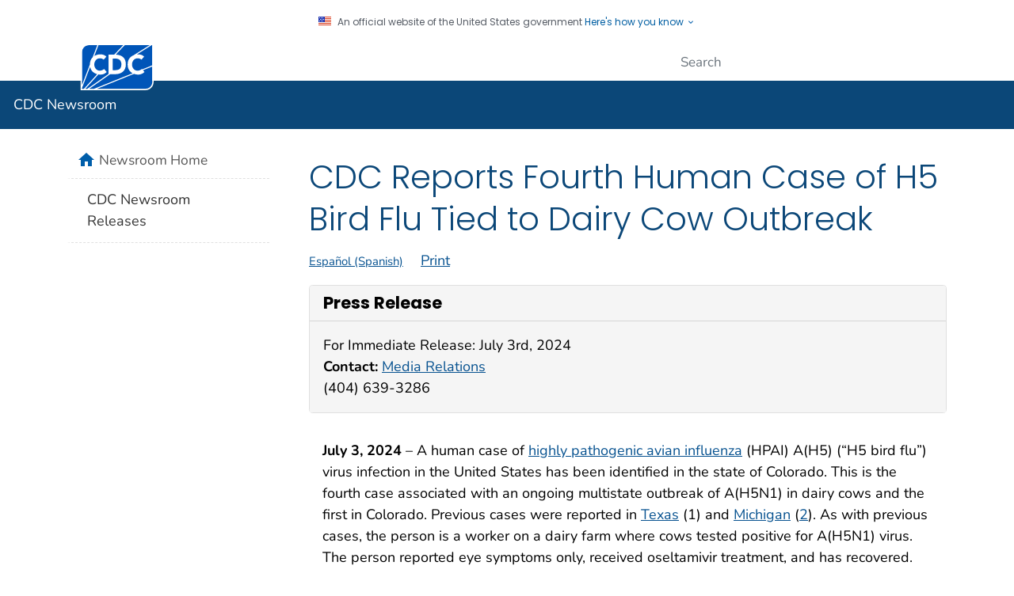

--- FILE ---
content_type: text/html
request_url: https://www.cdc.gov/media/releases/2024/p-0703-4th-human-case-h5.html
body_size: 20256
content:

<!DOCTYPE html>
<html lang="en-us" class="cdc-2022 theme-blue cdc-page-type-content cdc-tp5" >
<head>
	<meta charset="utf-8" />
<meta http-equiv="X-UA-Compatible" content="IE=Edge" />
<meta content="width=device-width, initial-scale=1, shrink-to-fit=no" name="viewport" />
<meta name="mobile-web-app-capable" content="yes" />
<meta name="apple-mobile-web-app-capable" content="yes" />
<meta name="theme-color" content="#075290">

<link rel="apple-touch-icon" sizes="180x180" href="/TemplatePackage/4.0/assets/imgs/favicon/apple-touch-icon.png">
<link rel="icon" type="image/png" sizes="32x32" href="/TemplatePackage/4.0/assets/imgs/favicon/favicon-32x32.png">
<link rel="icon" type="image/png" sizes="16x16" href="/TemplatePackage/4.0/assets/imgs/favicon/favicon-16x16.png">
<link rel="mask-icon" href="/TemplatePackage/4.0/assets/imgs/favicon/safari-pinned-tab.svg" color="#0056b3">
<meta name="msapplication-TileColor" content="#0056b3">
<meta name="theme-color" content="#0056b3">

<link rel="stylesheet prefetch" href="/TemplatePackage/contrib/libs/bootstrap/latest/css/bootstrap.min.css?_=40666" />
<link rel="stylesheet prefetch" href="/TemplatePackage/4.0/assets/css/app.tp5.min.css?_=40666" />
<link rel="stylesheet" media="print" href="/TemplatePackage/4.0/assets/css/print.min.css?_=40666" />

<!-- @prismcss@ -->
<script src="https://www.cdc.gov/JScript/dmat/cdc-dmat.min.js?account=cdcgov" async></script>
	<title>CDC Reports Fourth Human Case of H5 Bird Flu Tied to Dairy Cow Outbreak | CDC Online Newsroom | CDC</title>
		<meta name="description" content="CDC public health news, press releases, government public health news, medical and disease news, story ideas, photos."/>						<meta name="robots" content="index, archive" />
		
		<meta property="cdc:template_version" content="4.0"/>	<meta property="cdc:first_published" content="July 3, 2024"/>
	<meta property="cdc:last_updated" content="July 3, 2024"/>
	<meta property="cdc:last_reviewed" content="July 3, 2024"/>
	<meta property="cdc:content_source" content="CENTERS FOR DISEASE CONTROL AND PREVENTION; OFFICE OF COMMUNICATIONS"/>
	<meta property="cdc:maintained_by" content="OADC - CONTENT SERVICES"/>
	<meta property="cdc:content_id" content="120473" />
	<meta property="cdc:build" content="5238" />
	<meta property="cdc:version" content="4.25.8" />
	<meta property="cdc:page_type" content="cdc_page" />
	<meta property="cdc:page_origin" content="wcms"/>
				<link rel="canonical" href="https://www.cdc.gov/media/releases/2024/p-0703-4th-human-case-h5.html"/>
	<meta property="cdc:wcms_build" content="4.25.8 - b.5238" />
		<link rel="stylesheet" type="text/css" href="/media/releases/wcms-inc/localRD.css?v=3793"/>
<!-- Facebook -->
<meta property="og:title" content="CDC Newsroom">
<meta property="og:description" content="Press releases, advisories, telebriefings, transcripts and archives.">
<meta property="og:image" content="https://www.cdc.gov/media/images/releases/about-cdc-fb_pr.jpg">
<meta property="og:image:type" content="image/png">
<meta property="article:published_time" content="2016-01-01">
<meta property="og:author" content="CDC">
<meta property="og:site_name" content="CDC">
<meta property="og:type" content="article">

<!-- Twitter -->
<meta name="twitter:card" content="summary_large_image">
<meta name="twitter:site" content="@CDCgov">
<meta name="twitter:title" content="CDC Newsroom">
<meta name="twitter:description" content="Press releases, advisories, telebriefings, transcripts and archives.">
<meta name="twitter:image:src" content="https://www.cdc.gov/media/images/releases/about-cdc-fb_pr.jpg">
<meta name="twitter:creator" content="@CDCgov">				<!-- CSS Added Dynamically Here -->		<meta name="DC.date" content="2025-08-19T02:10:32Z" />
				<meta name="cdc:last_published" content="2025-08-19T14:10:49Z" />
				
</head>
<body class="no-js cdc-page">
	<div id="skipmenu">
		<a class="skippy sr-only-focusable" href="#content">Skip directly to site content</a>
		<a class="skippy sr-only-focusable" href="#headerSearch">Skip directly to search</a>
	</div>
					<div class="header-language-bar container text-right pt-1 pb-1 fs0875">
											<a href="/spanish/"><span lang="es-us">Español</span></a><span class="link-divider"> | </span>
						<a href="https://wwwn.cdc.gov/pubs/other-languages/">Other Languages</a>
										</div>
				<script src="/TemplatePackage/5.0/js/modules/banner.js"></script>
<div class="cdc-header-official-notice container noindex">
	<div class="cdc-header-official-notice-header d-flex">
		<img src="/TemplatePackage/4.0/assets/imgs/uswds/us_flag_small.png" width="16" height="11" alt="" aria-hidden="true" />
		<small class="ml-2">An official website of the United States government <button class="cdc-header-official-notice-header-btn">Here's how you know <span class="cdc-header-official-notice-header-icon x12 fill-p cdc-icon-arrow-down"></span></button></small>
	</div>

	<div class="cdc-header-official-notice-body row" style="display: none;">
		<figure class="col-lg-6 d-flex">
			<img class="cdc-header-official-notice-body-img" src="/TemplatePackage/4.0/assets/imgs/uswds/icon-dot-gov.svg" alt="" aria-hidden="true" />
			<figcaption class="cdc-header-official-notice-body-info ml-3">
				<p class="cdc-header-official-notice-body-title mb-1"><strong>Official websites use .gov</strong></p>
				<p>A .gov website belongs to an official government organization in the United States.</p>
			</figcaption>
		</figure>
		<figure class="col-lg-6 d-flex">
			<img class="cdc-header-official-notice-body-img" src="/TemplatePackage/4.0/assets/imgs/uswds/icon-https.svg" alt="" aria-hidden="true" />
			<figcaption class="cdc-header-official-notice-body-info ml-3">
				<p class="cdc-header-official-notice-body-title mb-1"><strong>Secure .gov websites use HTTPS</strong></p>
				<p>A lock ( <span class="x16 fill-black cdc-icon-lock-alt-solid"></span> ) or https:// means you've safely connected to the .gov website. Share sensitive information only on official, secure websites.</p>
			</figcaption>
		</figure>
	</div>
</div>
<header id="page_banner" role="banner" aria-label="Banner">			<div class="container-fluid header-wrapper">
				<div class="container">
					<div class="row py-2">
						<div class="col cdc-logo">
															<a href="https://www.cdc.gov/">
	<span class="sr-only">Centers for Disease Control and Prevention. CDC twenty four seven. Saving Lives, Protecting People</span>
	<img src="/TemplatePackage/4.0/assets/imgs/logo/logo-notext.svg" alt="CDC Logo" class="cdc-logo--desktop">
	<img src="/TemplatePackage/4.0/assets/imgs/logo/logo-notext.svg" alt="CDC Logo" class="cdc-logo--mobile">
</a>
													</div>
													<div class="col-2 col-md-3 col-xl-5 col-xxl-4 tp-search">
								<div class="headerSearch cdc-header-search">
	<form accept-charset="UTF-8" action="https://search.cdc.gov/search/" class="cdc-header-search-form" method="get" autocomplete="off">

		<!-- fallback mobile search -->
		<button class="btn btn-primary dropdown-toggle no-toggle search-button ssi d-xl-none"
				type="button"
				data-toggle="dropdown" aria-haspopup="true" aria-expanded="false" aria-label="search"><span>Search</span>
			<i class="fi cdc-icon-magnify dropdown-menu-medium-search-icon x24" aria-hidden="true"></i>
			<i class="fi cdc-icon-close dropdown-menu-medium-close-icon x24" aria-hidden="true"></i>
		</button>

		<div class="dropdown-menu dropdown-menu-right dropdown-menu-search dropdown-menu-medium-search">
			<div class="input-group">
				<input id="headerSearch" type="text" class="form-control" maxlength="300" placeholder="Search" aria-label="Search" name="query">
				<span class="form-control-clear cdc-icon-close"></span>
				<div class="input-group-append">
					<button class="btn search-submit" type="button">
						<span class="sr-only">Submit</span>
						<i class="fi cdc-icon-magnify x24 search-submit" aria-hidden="true"></i>
					</button>
				</div>
			</div>
		</div>
		<input type="hidden" name="affiliate" value="cdc-main">
	</form>
</div>

							</div>
												</div>
				</div>
			</div>
					<div class="container-fluid site-title">
				<div class="container">
							<div class="row">
		<div class="col">
			<div class="display-6 text-white fw-500 pt-1 pb-1 site-title-inner ">
				<a href="/media/index.html"> CDC Newsroom</a>
			</div>
					</div>
			</div>
					</div>
			</div>
						<nav role="navigation" aria-label="Mobile Nav" id="mobilenav" class="sticky-top">
							</nav>
			
		<!-- Global Above Feature -->

		<div class="container-fluid feature-area">
			<div class="container"></div>		</div>

		</header>
				<div class="container d-flex flex-wrap body-wrapper bg-white">
						<main  class="col-lg-9 order-lg-2"  role="main" aria-label="Main Content Area">
									<div class="row visual-element">
						<div class="col">
																				</div>
					</div>
								<div class="section-nav-area">
					<nav role="navigation" aria-label="Section Nav" class="w-100 sticky-top"></nav>
				</div>

				<div class="row">
					<div  class="col content "><div class="syndicate"><h1 id="content" class="page-title">CDC Reports Fourth Human Case of H5 Bird Flu Tied to Dairy Cow Outbreak</h1></div>							<div class="title-bar">
								<div class="language-link"><a href="/spanish/mediosdecomunicacion/comunicados/p_influenza-aviar_070324.html">Español (Spanish)</a></div>								<a href="#print" class="print-link" aria-label="print this page" onclick="window.print()">Print</a>
							</div>
																	<div class="mb-3 card tp-related-pages fourth-level-nav d-none">
						<div class="card-header collapse-icon">
							<a class="collapse-link float-right nav-minus fs0875" data-toggle="collapse" href="#collapse_12047368a485e927614" aria-expanded="false" aria-controls="collapse_12047368a485e927614">
								<svg viewBox="0 0 24 24" focusable="false" xmlns="http://www.w3.org/2000/svg" xmlns:xlink="http://www.w3.org/1999/xlink">
									<title>Minus</title>
									<path d="M19,13H5V11H19V13Z"></path>
								</svg>
							</a>
							<div class="h4">Related Pages</div>
						</div>
						<div class="card-body collapse show" id="collapse_12047368a485e927614"></div>
					</div>
										<div class="syndicate">

						<div class="row "><div class="col-md-12"><div class="card mb-3"><div class="card-header h4 bg-gray-l3"><strong>Press Release</strong></div><div class="card-body bg-gray-l3"><p>For Immediate Release: July 3rd, 2024<br>
<strong>Contact:</strong> <a href="/media/contact-us/index.html">Media Relations</a><br>
(404) 639-3286</p>
</div></div><div class="card border-0 rounded-0 mb-3"><div class="card-body bg-white"><p><strong>July 3, 2024</strong> &ndash; A human case of <a href="/bird-flu/about/index.html">highly pathogenic avian influenza</a>&nbsp;(HPAI) A(H5) (&ldquo;H5 bird flu&rdquo;) virus infection in the United States has been identified in the state of Colorado. This is the fourth case associated with an ongoing multistate outbreak of A(H5N1) in dairy cows and the first in Colorado. Previous cases were reported in <a href="/media/releases/2024/p0401-avian-flu.html">Texas</a>&nbsp;(1) and <a href="/media/releases/2024/s0522-human-case-h5.html">Michigan</a>&nbsp;(<a href="/media/releases/2024/p0530-h5-human-case-michigan.html">2</a>). As with previous cases, the person is a worker on a dairy farm where cows tested positive for A(H5N1) virus. The person reported eye symptoms only, received oseltamivir treatment, and has recovered. CDC has been watching <a class="" href="/ncird/whats-new/flu-surveillance-avian-influenza-a-h5n1.html">influenza surveillance systems</a>&nbsp;closely, particularly in affected states, and there has been no sign of unusual influenza activity in people, including in syndromic surveillance.</p>
<p>Based on the information available at this time, this infection does not change CDC&rsquo;s current H5N1 bird flu human health risk assessment for the U.S. general public, which the agency considers to be low. However, this development underscores the importance of&nbsp;<a href="https://www.cdc.gov/bird-flu/prevention/hpai-interim-recommendations.html?CDC_AAref_Val=https://www.cdc.gov/flu/avianflu/hpai/hpai-interim-recommendations.html">recommended precautions&nbsp;</a>in people with exposure to infected animals. People with close or prolonged, unprotected exposures to infected birds or other animals (including livestock), or to environments contaminated by infected birds or other animals, are at greater risk of infection.<a name="_edn1"></a></p>
<p><strong>Case Background</strong></p>
<p>A dairy worker who was being monitored because of their work exposure to H5N1 virus-infected cattle reported symptoms to state health officials. Testing results were inconclusive at the state. Specimens forwarded to CDC for additional testing were positive for influenza A(H5). The state was then notified of the results. The designation of the influenza virus neuraminidase (the N in the subtype) is pending genetic sequencing at CDC. Attempts to sequence the virus in the clinical specimen are underway and will be made available within 1-2 days if successful. Additional genetic analysis will look for any changes to the virus that could alter the agency&rsquo;s risk assessment.</p>
<p><strong>CDC Activities</strong></p>
<p>This case was detected through the state&rsquo;s implementation of CDC&rsquo;s recommended monitoring and testing strategies in exposed persons. In addition to enhanced and targeted surveillance, CDC also has:</p>
<ul>
<li>Held numerous calls with state and local health departments to increase preparedness</li>
<li>Taken action to improve supplies of personal protective equipment (PPE) for farmworkers</li>
<li>Updated interim recommendations for worker protection to include those who work with dairy cows</li>
<li>Conducted numerous calls with groups representing farmworkers</li>
<li>Begun targeted paid digital outreach in affected counties to reach farmworkers with information about bird flu prevention and what to do if they develop symptoms.</li>
</ul>
<p><strong>CDC Recommendations</strong></p>
<ul>
<li>People should avoid close, long, or unprotected exposures to sick or dead animals, including wild birds, poultry, other domesticated birds, and other wild or domesticated animals (including cows).</li>
<li>People should also avoid unprotected exposures to animal poop, bedding (litter), unpasteurized (&ldquo;raw&rdquo;) milk, or materials that have been touched by, or close to, birds or other animals with suspected or confirmed A(H5N1) virus.</li>
<li>CDC has <a href="/bird-flu/prevention/hpai-interim-recommendations.html?CDC_AAref_Val=https://www.cdc.gov/flu/avianflu/hpai/hpai-interim-recommendations.html">interim recommendations&nbsp;</a>for prevention, monitoring, and public health investigations of A(H5N1) virus infections in people. CDC also has updated recommendations for <a href="/bird-flu/prevention/worker-protection-ppe.html?CDC_AAref_Val=https://www.cdc.gov/flu/avianflu/h5/worker-protection-ppe.htm">worker protection and use of personal protective equipment (PPE)</a>. Following these recommendations is central to reducing a person&rsquo;s risk and containing the overall public health risk.</li>
</ul>
<p>More information about A(H5N1) is available on the CDC website at <a class="" href="/bird-flu/situation-summary/">H5 Bird Flu: Current Situation</a>.</p>
</div></div><div class="card border-0 rounded-0 mb-3"><div class="card-body bg-white"><p class="text-center">###<br>
<a href="http://www.hhs.gov/" class="tp-link-policy" rel="noreferrer" data-domain-ext="gov">U.S. DEPARTMENT OF HEALTH AND HUMAN SERVICES<span aria-label="external icon" class="sr-only" role="img"></span><span class="fi cdc-icon-external x16 fill-external" alt="" aria-hidden="true"></span></a></p>
<p><span class="d-block text-center"><em>Whether diseases start at home or abroad, are curable or preventable, chronic or acute, or from human activity or deliberate attack, CDC&rsquo;s world-leading experts protect lives and </em><em>livelihoods, national security and the U.S. economy by providing timely, commonsense information, and rapidly identifying and responding to diseases, including outbreaks and illnesses. CDC drives science, public health research, and data innovation in communities across the country by investing in local initiatives to protect everyone&rsquo;s health.</em></span></p>
</div></div></div></div>
				</div>

													</div>
		</div>
							
					<div class="row d-none d-lg-block">
				<div class="col pca">
														</div>
			</div>
							<div class="row share-row last-reviewed-row">
					<div class="col-md last-reviewed">
						Last Reviewed:  <span id="last-reviewed-date">July 3, 2024</span>						<div class="d-none d-lg-block content-source">Source: 	<a href="/" class="td-none">Centers for Disease Control and Prevention</a>
</div>
					</div>
					<div class="col-md page-share ml-auto">
						<nav id="share-nav" class="page-share-wrapper" role="navigation" aria-label="Social Media">
    <ul>
        <li><a target="_blank" title="Share to Facebook" rel="noreferrer noopener" class="page-share-facebook metrics-share-facebook" href="https://api.addthis.com/oexchange/0.8/forward/facebook/offer?url=https%3A%2F%2Fwww.cdc.gov%2Findex.htm&title=CDC%20Works%2024/7&description=As%20the%20nation%27s%20health%20protection%20agency,%20CDC%20saves%20lives%20and%20protects%20people%20from%20health,%20safety,%20and%20security%20threats.&via=CDCgov&ct=0&media=https://www.cdc.gov/homepage/images/centers-for-disease-control-and-prevention.png"><span class="sr-only">Facebook</span><span class="fi cdc-icon-fb-round"></span></a></li>
        <li><a target="_blank" title="Share to Twitter" rel="noreferrer noopener" class="page-share-twitter metrics-share-twitter" href="https://api.addthis.com/oexchange/0.8/forward/twitter/offer?url=https%3A%2F%2Fwww.cdc.gov%2Findex.htm&title=CDC%20Works%2024/7&description=As%20the%20nation%27s%20health%20protection%20agency,%20CDC%20saves%20lives%20and%20protects%20people%20from%20health,%20safety,%20and%20security%20threats.&via=CDCgov&ct=0&media=https://www.cdc.gov/homepage/images/centers-for-disease-control-and-prevention.png"><span class="sr-only">Twitter</span><span class="fi cdc-icon-twitter-round"></span></a></li>
        <li><a target="_blank" title="Share to LinkedIn" rel="noreferrer noopener" class="page-share-linkedin metrics-share-linkedin" href="https://api.addthis.com/oexchange/0.8/forward/linkedin/offer?url=https%3A%2F%2Fwww.cdc.gov%2Findex.htm&title=CDC%20Works%2024/7&description=As%20the%20nation%27s%20health%20protection%20agency,%20CDC%20saves%20lives%20and%20protects%20people%20from%20health,%20safety,%20and%20security%20threats.&via=CDCgov&ct=0&media=https://www.cdc.gov/homepage/images/centers-for-disease-control-and-prevention.png"><span class="sr-only">LinkedIn</span><span class="fi cdc-icon-linkedin-round"></span></a></li>
        <li><a target="_blank" title="Embed this Page" rel="noreferrer noopener" class="page-share-syndication metrics-share-syndicate" href="https://tools.cdc.gov/medialibrary/index.aspx#/sharecontent/https%3A%2F%2Fwww.cdc.gov%2Findex.htm"><span class="sr-only">Syndicate</span><span class="fi cdc-icon-syndication-round"></span></a></li>
    </ul>
</nav>
					</div>
				</div>
						</main>

				<div class="col-lg-3 order-lg-1 leftnav-wrapper">
			<nav role="navigation" aria-label="Left Navigation Menu">
				<div id="cdc-left-nav-menu" data-menu-id="2359"><div class="nav-section-home d-sm-block"><span class="sr-only">home</span><span class="fi cdc-icon-home nav-home-icon x24" aria-hidden="true"></span><a href="/media/index.html">Newsroom Home</a></div><ul class="list-group tp-nav-main"><li class="list-group-item nav-lvl1"><a href="/media/releases/index.html">CDC Newsroom Releases</a></li></ul></div>			</nav>
			<div class="col-12 mt-5">
									<div class="d-none d-lg-block">
											</div>
								</div>
		</div>
				</div>

		

				<footer class="" role="contentinfo" aria-label="Footer">
								<div class="container-fluid footer-wrapper">
						<div class="container">

							 <div class="footer-2022">
	<div class="footer-desktop">
		<div class="row">
			<div class="col-6 about">
				<ul class="d-flex">
					<li><a href="https://www.cdc.gov/about/">About CDC</a></li>
					<li><a href="https://www.cdc.gov/cdc-info/index.html">Contact Us</a></li>
					<li><a href="tel:8002324636">800-232-4636</a></li>
				</ul>
			</div>
			<div class="col-6 social">
				<div class="d-flex flex-nowrap">
					<a href="https://www.facebook.com/CDC" target="_blank" rel="noreferrer noopener"><span class="cdc-icon-facebook-inverse"></span><span class="sr-only">Facebook</span></a>
					<a href="https://twitter.com/CDCgov" target="_blank" rel="noreferrer noopener"><span class="cdc-icon-twitter-inverse"></span><span class="sr-only">Twitter</span></a>
					<a href="https://www.instagram.com/CDCgov/" target="_blank" rel="noreferrer noopener"><span class="cdc-icon-instagram-inverse"></span><span class="sr-only">Instagram</span></a>
					<a href="https://www.linkedin.com/company/centers-for-disease-control-and-prevention" target="_blank" rel="noreferrer noopener"><span class="cdc-icon-linkedin-inverse"></span><span class="sr-only">LinkedIn</span></a>
					<a href="https://www.youtube.com/c/cdc/" target="_blank" rel="noreferrer noopener"><span class="cdc-icon-youtube-inverse"></span><span class="sr-only">Youtube</span></a>
					<a href="https://www.pinterest.com/cdcgov/" target="_blank" rel="noreferrer noopener"><span class="cdc-icon-pinterest-inverse"></span><span class="sr-only">Pinterest</span></a>
					<a href="https://www.snapchat.com/add/cdcgov" target="_blank" rel="noreferrer noopener"><span class="cdc-icon-snapchat-inverse"></span><span class="sr-only">Snapchat</span></a>
					<a href="https://tools.cdc.gov/medialibrary/index.aspx" target="_blank" rel="noreferrer noopener"><span class="cdc-icon-rss-inverse" aria-hidden="true"></span><span class="sr-only">RSS</span></a>

				</div>
			</div>
		</div>
	</div>
	<div class="footer-mobile" aria-label="Footer" role="contentinfo">
		<ul class="accordion indicator-arrow mb-3" role="tablist" aria-busy="true">
			<li class="card footer-mobile_contact" role="presentation">
				<button role="tab" class="card-header tab collapsed" data-target="#footer-mobile-collapse-1" data-toggle="collapse"  aria-expanded="false" id="footer-mobile-card-1" >CONTACT CDC</button>
				<div class="collapse" id="footer-mobile-collapse-1" role="tabpanel" aria-hidden="true">
					<div class="card-body">
						<address itemscope="itemscope" itemtype="https://schema.org/Organization">
							<div class="row mt-2">
								<div class="col-1">
									<span aria-hidden="true" class="fi cdc-icon-desktop x24"></span>
								</div>
								<div class="col">
									<span class="pl-1"><a href="https://www.cdc.gov/cdc-info/index.html">Contact Us</a></span>
								</div>
							</div>
							<div class="row mt-2">
								<div class="col-1">
									<span class="fi cdc-icon-phone x24"></span>
								</div>
								<div class="col">
									<span class="pl-1" itemprop="telephone">Call 800-232-4636</span>
								</div>
							</div>
							<div class="row mt-2">
								<div class="col-1">
									<span class="fi cdc-icon-email x24"></span>
								</div>
								<div class="col">
									<span class="pl-1" itemprop="url"><a href="https://www.cdc.gov/cdc-info/index.html">Email Us</a></span>
								</div>
							</div>
						</address>
					</div>
				</div>
			</li>
			<li class="card footer-mobile_about" role="presentation">
				<button role="tab" class="card-header tab collapsed " data-target="#footer-mobile-collapse-2" data-toggle="collapse"  aria-expanded="false" id="footer-mobile-card-2" >ABOUT CDC</button>
				<div class="collapse" id="footer-mobile-collapse-2" role="tabpanel"  aria-hidden="true">
					<div class="card-body">
						<ul>
							<li><a href="https://www.cdc.gov/about/">About CDC</a></li>
							<li><a href="https://jobs.cdc.gov">Jobs</a></li>
							<li><a href="https://www.cdc.gov/funding">Funding</a></li>
						</ul>
					</div>
				</div>
			</li>
			<li class="card footer-mobile_policies" role="presentation">
				<button role="tab" class="card-header tab collapsed " data-target="#footer-mobile-collapse-3" data-toggle="collapse"  aria-expanded="false" id="footer-mobile-card-3">POLICIES</button>
				<div class="collapse" id="footer-mobile-collapse-3" role="tabpanel"  aria-hidden="true">
					<div class="card-body">
						<ul>
							<li><a href="https://www.cdc.gov/other/accessibility.html">Accessibility</a></li>
							<li><a href="https://www.cdc.gov/Other/disclaimer.html">External Links</a></li>
							<li><a href="https://www.cdc.gov/other/privacy.html">Privacy</a></li>
							<li><a href="https://www.cdc.gov/Other/policies.html">Web Policies</a></li>
							<li><a href="https://www.cdc.gov/od/foia">FOIA</a></li>
							<li><a href="https://oig.hhs.gov">OIG</a></li>
							<li><a href="https://www.cdc.gov/oeeowe/no-fear-act/">No Fear Act</a></li>
							<li><a href="https://www.cdc.gov/other/nondiscrimination.html">Nondiscrimination</a></li>
							<li><a href="https://www.hhs.gov/vulnerability-disclosure-policy/index.html">Vulnerability Disclosure Policy</a></li>
							<li><a href="https://archive.cdc.gov/">CDC Archive</a></li>
							<li><a href="https://stacks.cdc.gov/ ">Public Health Publications</a></li>
							<li><a href="https://hhs.gov/">HHS.gov</a></li>
							<li><a href="https://www.usa.gov/">USA.gov</a></li>
						</ul>
					</div>
				</div>
			</li>
			<li class="card footer-mobile_connect" role="presentation">
				<button role="tab" class="card-header tab collapsed " data-target="#footer-mobile-collapse-4" data-toggle="collapse"  aria-expanded="false" id="footer-mobile-card-4">CONNECT WITH US</button>
				<div class="collapse" id="footer-mobile-collapse-4" role="tabpanel" aria-hidden="true">
					<div class="card-body">
						<ul class="bullet-list cc-4 lsp-out row">
							<div class="col-12">
								<li><a href="https://www.facebook.com/CDC" target="_blank" rel="noreferrer noopener"><span class="sr-only">Facebook</span><span class="fi cdc-icon-fb-white x24" aria-hidden="true"></span></a></li>
								<li><a href="https://twitter.com/CDCgov" target="_blank" rel="noreferrer noopener"><span class="sr-only">Twitter</span><span class="fi cdc-icon-twitter-white x24" aria-hidden="true"></span></a></li>
								<li><a href="https://www.instagram.com/CDCgov/" target="_blank" rel="noreferrer noopener"><span class="sr-only">Instagram</span><span class="fi cdc-icon-ig-white x24" aria-hidden="true"></span></a></li>
								<li><a href="https://www.linkedin.com/company/centers-for-disease-control-and-prevention" target="_blank" rel="noreferrer noopener"><span class="sr-only">LinkedIn</span><span class="fi cdc-icon-linkedin-white x24" aria-hidden="true"></span></a></li>
							</div>
							<div class="col-12">
								<li><a href="https://www.youtube.com/c/cdc/" target="_blank" rel="noreferrer noopener"><span class="sr-only">Youtube</span><span class="fi cdc-icon-youtube-white x24" aria-hidden="true"></span></a></li>
								<li><a href="https://www.pinterest.com/cdcgov/" target="_blank" rel="noreferrer noopener"><span class="sr-only">Pinterest</span><span class="fi cdc-icon-pinterest-white x24" aria-hidden="true"></span></a></li>
								<li><a href="https://www.snapchat.com/add/cdcgov" target="_blank" rel="noreferrer noopener"><span class="sr-only">Snapchat</span><span class="fi cdc-icon-snapchat x24" aria-hidden="true"></span></a></li>
								<li><a href="https://wwwn.cdc.gov/dcs/RequestForm.aspx"><span class="sr-only">Email</span><span class="fi cdc-icon-email x24" aria-hidden="true"></span></a></li>
							</div>
						</ul>
					</div>
				</div>
			</li>
			<li class="card footer-mobile_language" role="presentation">
				<button role="tab" class="card-header tab collapsed " data-target="#footer-mobile-collapse-5" data-toggle="collapse"  aria-expanded="false" id="footer-mobile-card-5">LANGUAGES</button>
				<div class="collapse" id="footer-mobile-collapse-5" role="tabpanel" aria-hidden="true">
					<div class="card-body">
						<ul class="bullet-list cc-2 lsp-out">
							<li lang="es"><a href="https://www.cdc.gov/other/language-assistance.html#Spanish" title="Spanish">Español</a></li>
							<li lang="zh"><a href="https://www.cdc.gov/other/language-assistance.html#Chinese" title="Chinese">繁體中文</a></li>
							<li lang="vi"><a href="https://www.cdc.gov/other/language-assistance.html#Vietnamese" title="Vietnamese">Tiếng Việt</a></li>
							<li lang="ko"><a href="https://www.cdc.gov/other/language-assistance.html#Korean" title="Korean">한국어</a></li>
							<li lang="tl"><a href="https://www.cdc.gov/other/language-assistance.html#Tagalog" title="Tagalog">Tagalog</a></li>
							<li lang="ru"><a href="https://www.cdc.gov/other/language-assistance.html#Russian" title="Russian">Русский</a></li>
							<li lang="ar"><a href="https://www.cdc.gov/other/language-assistance.html#Arabic" title="Arabic">العربية</a></li>
							<li lang="ht"><a href="https://www.cdc.gov/other/language-assistance.html#Haitian" title="Haitian">Kreyòl Ayisyen</a></li>
							<li lang="fr"><a href="https://www.cdc.gov/other/language-assistance.html#French" title="French">Français</a></li>
							<li lang="pl"><a href="https://www.cdc.gov/other/language-assistance.html#Polish" title="Polish">Polski</a></li>
							<li lang="pt"><a href="https://www.cdc.gov/other/language-assistance.html#Portuguese" title="Portuguese">Português</a></li>
							<li lang="it"><a href="https://www.cdc.gov/other/language-assistance.html#Italian" title="Italian">Italiano</a></li>
							<li lang="de"><a href="https://www.cdc.gov/other/language-assistance.html#German" title="German">Deutsch</a></li>
							<li lang="ja"><a href="https://www.cdc.gov/other/language-assistance.html#Japanese" title="Japanese">日本語</a></li>
							<li lang="fa"><a href="https://www.cdc.gov/other/language-assistance.html#Farsi" title="Farsi">فارسی</a></li>
							<li lang="en"><a href="https://www.cdc.gov/other/language-assistance.html#English" title="English">English</a></li>
						</ul>
					</div>
				</div>
			</li>
		</ul>
	</div>
</div>

						</div>
					</div>
											<div class="container-fluid agency-footer">
							<div class="container">
								<div class="footer-2022 footer-agency row">
	<div class="col">
		<ul>
			<li class="d-none d-md-block"><a href="https://www.cdc.gov/other/accessibility.html">Accessibility</a></li>
			<li class="d-none d-md-block"><a href="https://www.cdc.gov/Other/disclaimer.html">External Links</a></li>
			<li class="d-none d-md-block"><a href="https://www.cdc.gov/other/privacy.html">Privacy</a></li>
			<li class="d-none d-md-block"><a href="https://www.cdc.gov/Other/policies.html">Web Policies</a></li>
			<li class="d-none d-md-block"><a href="https://www.cdc.gov/od/foia">FOIA</a></li>
			<li class="d-none d-md-block"><a href="https://oig.hhs.gov">OIG</a></li>
			<li class="d-none d-md-block"><a href="https://www.cdc.gov/oeeowe/no-fear-act/">No Fear Act</a></li>
			<li class="d-none d-md-block"><a href="https://www.cdc.gov/other/nondiscrimination.html">Nondiscrimination</a></li>
			<li class="d-none d-md-block"><a href="https://www.hhs.gov/vulnerability-disclosure-policy/index.html">Vulnerability Disclosure Policy</a></li>
			<li class="d-none d-md-block"><a href="https://archive.cdc.gov/">CDC Archive</a></li>
			<li class="d-none d-md-block"><a href="https://stacks.cdc.gov/ ">Public Health Publications</a></li>
			<li><a href="https://hhs.gov/">HHS.gov</a></li>
			<li><a href="https://www.usa.gov/">USA.gov</a></li>
		</ul>
	</div>
</div>

							</div>
						</div>
								</footer>
		<!-- social media footer removed -->
<script src="/config/cdc_config.js"></script>
<script>var CDC_POST={"id":"191_120473","type":"cdc_page","tax":{"cdc_topics":["2c8f6c6f-22b6-4c10-bc47-29a2d8f6ff43","16a059ae-2d93-454a-b00b-ba89586b1231"],"cdc_categories":["2b358d6d-8fe4-4fcf-8290-32da389b5abd","5d036df8-127d-4a49-8933-cd998336e9f4","5b850854-98d0-4d29-b586-cacb5d798752"],"cdc_audiences":["8de1299b-beee-47ff-a33e-3ab1d2f97e0c","8b6abe0c-17bc-4bf4-ac79-9c45a9a6f2af","39e8fbbb-c0e3-4c3e-993e-6bb1af48ef94"],"cdc_geolocation":["8a58a734-efb1-4af9-9eb4-ff48f0c48ddf"],"public-health-category":[1911],"news-releases":[1931]}};</script>
<script src="/TemplatePackage/contrib/libs/jquery/latest/jquery.min.js?_=40666"></script>
<script src="/TemplatePackage/contrib/libs/bootstrap/latest/js/bootstrap.bundle.min.js?_=40666"></script>
<!-- @axejs@ -->
<!-- @prismjs@ -->
<!-- @typeaheadjs@ -->
<script src="/TemplatePackage/4.0/assets/js/app.js?_=40666"></script>
<script src="/TemplatePackage/contrib/libs/cdc/c2r/c2r.js" type="module"></script>

<svg viewBox="0 0 40 40" class="d-none">
	<radialGradient id="svg_ig_1" cx="-3.0686" cy="30.0001" r="39.8188" gradientTransform="matrix(0.9138 -0.3831 0.3831 0.9138 -6.346 8.975)" gradientUnits="userSpaceOnUse">
		<stop  offset="0" style="stop-color:#FFDD55"/>
		<stop  offset="0.1" style="stop-color:#FFDD55"/>
		<stop  offset="0.5" style="stop-color:#FF543E"/>
		<stop  offset="1" style="stop-color:#C837AB"/>
	</radialGradient>
	<circle style="fill:url(#svg_ig_1);" cx="20" cy="20" r="20"/>
	<radialGradient id="svg_ig_2" cx="9.873329e-02" cy="-0.6373" r="22.6462" gradientTransform="matrix(0.9909 0 0 0.9909 -0.2262 -0.2261)" gradientUnits="userSpaceOnUse">
		<stop  offset="0" style="stop-color:#3771C8"/>
		<stop  offset="0.128" style="stop-color:#3771C8"/>
		<stop  offset="1" style="stop-color:#6600FF;stop-opacity:0"/>
	</radialGradient>
	<circle style="fill:url(#svg_ig_2);" cx="20" cy="20" r="20"/>
	<path class="fill-w" d="M20,5.5c-4,0-4.5,0-6.1,0.1c-1.6,0.1-2.6,0.3-3.6,0.7C9.4,6.7,8.5,7.2,7.7,8C6.9,8.8,6.4,9.7,6,10.6c-0.4,0.9-0.6,2-0.7,3.6c-0.1,1.6-0.1,2.1-0.1,6.1s0,4.5,0.1,6.1C5.4,28,5.6,29,6,30c0.4,1,0.9,1.8,1.7,2.6c0.8,0.8,1.6,1.3,2.6,1.7c0.9,0.4,2,0.6,3.6,0.7c1.6,0.1,2.1,0.1,6.1,0.1c4,0,4.5,0,6.1-0.1c1.6-0.1,2.6-0.3,3.6-0.7c1-0.4,1.8-0.9,2.6-1.7c0.8-0.8,1.3-1.6,1.7-2.6c0.4-0.9,0.6-2,0.7-3.6c0.1-1.6,0.1-2.1,0.1-6.1s0-4.5-0.1-6.1c-0.1-1.6-0.3-2.6-0.7-3.6c-0.4-1-0.9-1.8-1.7-2.6c-0.8-0.8-1.6-1.3-2.6-1.7c-0.9-0.4-2-0.6-3.6-0.7C24.5,5.6,24,5.5,20,5.5L20,5.5z M18.7,8.2c0.4,0,0.8,0,1.3,0c3.9,0,4.4,0,6,0.1c1.4,0.1,2.2,0.3,2.7,0.5c0.7,0.3,1.2,0.6,1.7,1.1c0.5,0.5,0.8,1,1.1,1.7c0.2,0.5,0.4,1.3,0.5,2.7c0.1,1.6,0.1,2,0.1,6s0,4.4-0.1,6c-0.1,1.4-0.3,2.2-0.5,2.7c-0.3,0.7-0.6,1.2-1.1,1.7c-0.5,0.5-1,0.8-1.7,1.1c-0.5,0.2-1.3,0.4-2.7,0.5c-1.6,0.1-2,0.1-6,0.1c-3.9,0-4.4,0-6-0.1c-1.4-0.1-2.2-0.3-2.7-0.5c-0.7-0.3-1.2-0.6-1.7-1.1c-0.5-0.5-0.8-1-1.1-1.7C8.3,28.5,8,27.7,8,26.3c-0.1-1.6-0.1-2-0.1-6s0-4.4,0.1-6c0.1-1.4,0.3-2.2,0.5-2.7c0.3-0.7,0.6-1.2,1.1-1.7c0.5-0.5,1-0.8,1.7-1.1c0.5-0.2,1.3-0.4,2.7-0.5C15.4,8.2,15.9,8.2,18.7,8.2L18.7,8.2z M27.9,10.7c-1,0-1.8,0.8-1.8,1.8c0,1,0.8,1.8,1.8,1.8s1.8-0.8,1.8-1.8S28.9,10.7,27.9,10.7L27.9,10.7z M20,12.7c-4.2,0-7.6,3.4-7.6,7.6s3.4,7.6,7.6,7.6c4.2,0,7.6-3.4,7.6-7.6S24.2,12.7,20,12.7L20,12.7z M20,15.4c2.7,0,4.9,2.2,4.9,4.9c0,2.7-2.2,4.9-4.9,4.9c-2.7,0-4.9-2.2-4.9-4.9C15.1,17.6,17.3,15.4,20,15.4z"/>
</svg>
<svg id="multicolor_icons" style="display:none" xmlns="http://www.w3.org/2000/svg" xmlns:xlink="http://www.w3.org/1999/xlink">
	<!-- file types -->
	<symbol id="powerpoint" viewBox="0 0 40 40">
		<path class="fill-ppt-1" d="M21,1.5h2.45V5.39c4.61,0,9.23,0,13.84,0A1.5,1.5,0,0,1,39,7.08c.07,8.06,0,16.13,0,24.2a5.07,5.07,0,0,1-.41,2.61,3.88,3.88,0,0,1-2.19.43c-4.32,0-8.63,0-13,0v4.32H20.76C14.18,37.43,7.59,36.33,1,35.17Q1,20.07,1,5C7.66,3.81,14.32,2.64,21,1.5Z"></path>
		<path class="fill-ppt-2" d="M23.44,6.68H37.69V33H23.44V29.56H33.8V27.83H23.44V25.68H33.8V23.95H23.45c0-.85,0-1.69,0-2.54a6.06,6.06,0,0,0,5.18-.51,5.91,5.91,0,0,0,2.66-4.71c-1.9,0-3.79,0-5.68,0,0-1.88,0-3.76,0-5.63L23.44,11Z"></path>
		<path class="fill-ppt-1" d="M26.47,9.65a6.07,6.07,0,0,1,5.68,5.66c-1.9,0-3.79,0-5.69,0C26.46,13.42,26.46,11.53,26.47,9.65Z"></path>
		<path class="fill-ppt-2" d="M7.93,12.91c2.34.11,5.18-.93,7.13.83,1.86,2.26,1.37,6.41-1.39,7.76a6.37,6.37,0,0,1-3.17.4q0,2.53,0,5.06l-2.57-.22C7.88,22.13,7.87,17.52,7.93,12.91Z"></path>
		<path class="fill-ppt-1" d="M10.49,15.24c.85,0,1.9-.19,2.48.6A3.13,3.13,0,0,1,13,18.68c-.49.89-1.61.8-2.47.91C10.47,18.14,10.48,16.69,10.49,15.24Z"></path>
	</symbol>
	<symbol id="pdf" viewBox="0 0 40 40">
		<path class="fill-pdf-1" d="M32.52,1H1.45V38.68h38V7.42Z"></path>
		<polygon class="fill-op-2" points="39.38 7.49 32.96 7.49 32.52 1.06 39.38 7.49"></polygon>
		<path class="fill-pdf-2" d="M16.28,23C17,21.57,17.84,20,18.5,18.33h0l.26-.64c-.86-3.3-1.38-6-.92-7.67h0A1.19,1.19,0,0,1,19,9.31h.4c.75,0,1.11.95,1.15,1.33h0a6,6,0,0,1-.22,1.68h0a4.1,4.1,0,0,0-.25-1.71h0c-.32-.69-.62-1.1-.88-1.17h0a.85.85,0,0,0-.32.64h0a9.59,9.59,0,0,0-.12,1.47h0a16.43,16.43,0,0,0,.68,4.28h0c.08-.24.16-.48.22-.7h0l.68-2.65h0s-.15,3.07-.36,4h0c0,.2-.09.39-.14.59h0a13.5,13.5,0,0,0,3.36,5.25h0a10.46,10.46,0,0,0,1.94,1.34h0a26.93,26.93,0,0,1,3.95-.3h0a5,5,0,0,1,3,.68h0a1.2,1.2,0,0,1,.33.76h0a2.6,2.6,0,0,1-.06.44h0c0-.08,0-.47-1.19-.86h0a14,14,0,0,0-4.84-.06h0c2.46,1.2,4.85,1.79,5.61,1.44h0a1.69,1.69,0,0,0,.41-.4h0a3.92,3.92,0,0,1-.23.76h0a1.2,1.2,0,0,1-.59.4h0c-1.2.32-4.31-.42-7-2h0a57.18,57.18,0,0,0-9,2.15h0c-2.63,4.6-4.6,6.71-6.21,5.91h0l-.59-.3a.69.69,0,0,1-.22-.74h0c.19-.92,1.34-2.3,3.65-3.67h0c.24-.16,1.35-.74,1.35-.74h0s-.82.79-1,1h0c-1.84,1.51-3.2,3.41-3.17,4.14h0v.07c1.56-.23,3.91-3.41,6.93-9.31m.95.49c-.5,1-1,1.83-1.45,2.63h0a38.68,38.68,0,0,1,7.8-2.2h0c-.35-.24-.68-.5-1-.76h0a13.42,13.42,0,0,1-3.29-4.28h0a35.21,35.21,0,0,1-2.06,4.61"></path>
	</symbol>
	<symbol id="zip" viewBox="0 0 40 40">
		<path class="fill-zip-1" d="M32.17,1.09H1V38.77H39V7.44Z"></path>
		<polygon class="fill-zip-2" points="39 7.47 32.6 7.47 32.17 1.09 39 7.47"></polygon>
		<rect class="fill-zip-3" height="13.48" width="0.56" x="17.75" y="1.09"></rect>
		<rect class="fill-zip-3" height="13.48" width="0.56" x="21.69" y="1.09"></rect>
		<rect class="fill-zip-3" height="1.69" width="1.78" x="18.22" y="1.09"></rect>
		<rect class="fill-zip-3" height="1.69" width="1.78" x="20" y="2.77"></rect>
		<rect class="fill-zip-3" height="1.69" width="1.78" x="18.22" y="4.46"></rect>
		<rect class="fill-zip-3" height="1.69" width="1.78" x="20" y="6.15"></rect>
		<rect class="fill-zip-3" height="1.69" width="1.78" x="18.22" y="7.83"></rect>
		<rect class="fill-zip-3" height="1.69" width="1.78" x="20" y="9.52"></rect>
		<rect class="fill-zip-3" height="1.69" width="1.78" x="18.22" y="11.19"></rect>
		<rect class="fill-zip-3" height="1.69" width="1.78" x="20" y="12.87"></rect>
		<path class="fill-zip-3" d="M22.53,14.56H17.47a1,1,0,0,0-1,1V18.4a1,1,0,0,0,1,1h.84V16.51h3.38v2.85h.84a1,1,0,0,0,1-1V15.53A1,1,0,0,0,22.53,14.56Z"></path>
		<rect class="fill-zip-3" height="7.2" width="1.97" x="19.02" y="17.56"></rect>
		<path class="fill-zip-3" d="M22.32,22.67h-.63v4.19H18.31V22.67h-.63a1.14,1.14,0,0,0-1.13,1.14V35a1.13,1.13,0,0,0,1.13,1.13h4.64A1.13,1.13,0,0,0,23.45,35V23.81A1.14,1.14,0,0,0,22.32,22.67Zm-.63,11.38H18.31V31h3.38Z"></path>
	</symbol>
	<symbol id="word" viewBox="0 0 40 40">
		<path class="word-fill-1" d="M20.86,1.5h2.58V5c4.62,0,9.23,0,13.85,0A1.49,1.49,0,0,1,39,6.63c.07,8.5,0,17,0,25.52a5,5,0,0,1-.42,2.61,3.93,3.93,0,0,1-2.18.43c-4.32,0-8.64,0-13,0v3.45h-2.7C14.17,37.43,7.59,36.32,1,35.17Q1,20.07,1,5C7.62,3.81,14.24,2.68,20.86,1.5Z"></path>
		<path class="word-fill-2" d="M23.44,6.25H37.69V33.88H23.44V30.42H34.67V28.7H23.44V26.54H34.67V24.81H23.44V22.65H34.67V20.93H23.44V18.77H34.67V17H23.44V14.88H34.67V13.16H23.44V11H34.67V9.27H23.44Z"></path>
		<path class="word-fill-2" d="M9.92,13.88l2.46-.13c.57,2.91,1.16,5.82,1.78,8.72.49-3,1-6,1.55-9,.86,0,1.73-.08,2.59-.13-1,4.18-1.83,8.4-2.9,12.56-.72.38-1.8,0-2.65,0-.57-2.86-1.24-5.7-1.76-8.57-.5,2.79-1.16,5.55-1.74,8.32l-2.5-.15C6,21.78,5.2,18,4.53,14.2l2.22-.09c.44,2.75.95,5.49,1.34,8.24C8.69,19.52,9.32,16.7,9.92,13.88Z"></path>
	</symbol>
	<symbol id="txt" viewBox="0 0 40 40">
		<path class="fill-txt-1" d="M32.1,1.09H.67v38H39V7.5Z"></path>
		<polygon class="fill-txt-2" points="39 7.47 32.6 7.47 32.1 1.09 39 7.47"></polygon>
		<path class="fill-txt-3" d="M33.78,30.22h.92a2.13,2.13,0,0,0,2.13-2.13V17.27a2.13,2.13,0,0,0-2.13-2.13H5.3a2.13,2.13,0,0,0-2.13,2.13V28.09A2.13,2.13,0,0,0,5.3,30.22H33.78Z"></path>
		<polygon class="fill-txt-4" points="9.47 19.4 9.47 17.74 15.96 17.74 15.96 19.4 13.54 19.4 13.54 27.53 11.9 27.53 11.9 19.4 9.47 19.4"></polygon>
		<polygon class="fill-txt-4" points="16.45 17.74 18.38 17.74 20.02 20.89 21.62 17.74 23.53 17.74 20.99 22.5 23.78 27.53 21.79 27.53 19.98 24.15 18.17 27.53 16.19 27.53 18.98 22.43 16.45 17.74"></polygon>
		<polygon class="fill-txt-4" points="24.04 19.4 24.04 17.74 30.53 17.74 30.53 19.4 28.11 19.4 28.11 27.53 26.46 27.53 26.46 19.4 24.04 19.4"></polygon>
	</symbol>
	<symbol id="media" viewBox="0 0 40 40">
		<circle class="media-fill-1" cx="20" cy="20" r="19"></circle>
		<circle class="media-fill-2" cx="20" cy="20" r="15"></circle>
		<polygon class="media-fill-3" points="28.96 20 15.04 12.5 15.04 27.5 28.96 20"></polygon>
	</symbol>

	<symbol id="info-circle" viewBox="0 0 40 40">
		<path d="M20,0A20,20,0,1,0,40,20,20,20,0,0,0,20,0Zm3.14,27.36c-1.51,2.27-3,4-5.63,4-1.76-.29-2.49-1.55-2.1-2.84l3.32-11a.52.52,0,0,0-.3-.64c-.25-.08-.73.23-1.14.69l-2,2.42a10.92,10.92,0,0,1,0-1.35c1.51-2.27,4-4.05,5.67-4.05A2.26,2.26,0,0,1,23,17.48L19.67,28.54a.52.52,0,0,0,.31.58c.25.08.76-.23,1.18-.69l2-2.42A10.84,10.84,0,0,1,23.14,27.41ZM22.69,13a2.23,2.23,0,0,1-2.3-2.29,2.3,2.3,0,0,1,4.6,0A2.23,2.23,0,0,1,22.69,13Z" class="fr-evenodd"></path>
	</symbol>

	<symbol id="alert_06">
		<path d="M15,0C6.8,0,0,6.8,0,15s6.8,15,15,15s15-6.8,15-15S23.3,0,15,0z M15,22.5c-0.8,0-1.5-0.7-1.5-1.5
			s0.7-1.5,1.5-1.5s1.5,0.7,1.5,1.5S15.8,22.5,15,22.5z M16.5,16c0,0.8-0.7,1.5-1.5,1.5s-1.5-0.7-1.5-1.5V9c0-0.8,0.7-1.5,1.5-1.5
			s1.5,0.7,1.5,1.5V16z"/>
	</symbol>

	<!-- timeline -->
	<symbol id="timelineicon">
		<path d="M12,8A4,4 0 0,1 16,12A4,4 0 0,1 12,16A4,4 0 0,1 8,12A4,4 0 0,1 12,8M3.05,13H1V11H3.05C3.5,6.83 6.83,3.5 11,3.05V1H13V3.05C17.17,3.5 20.5,6.83 20.95,11H23V13H20.95C20.5,17.17 17.17,20.5 13,20.95V23H11V20.95C6.83,20.5 3.5,17.17 3.05,13M12,5A7,7 0 0,0 5,12A7,7 0 0,0 12,19A7,7 0 0,0 19,12A7,7 0 0,0 12,5Z" />
	</symbol>

	<!-- Alerts -->
	<symbol id="alert-circle" viewBox="0 0 24.00 24.00">
		<path d="M 12.9994,12.998L 10.9994,12.998L 10.9994,6.99805L 12.9994,6.99805M 12.9994,16.998L 10.9994,16.998L 10.9994,14.998L 12.9994,14.998M 11.9994,1.99805C 6.47639,1.99805 1.99939,6.47504 1.99939,11.998C 1.99939,17.5211 6.47639,21.998 11.9994,21.998C 17.5224,21.998 21.9994,17.5211 21.9994,11.998C 21.9994,6.47504 17.5224,1.99805 11.9994,1.99805 Z "/>
	</symbol>

	<!-- external link icon -->
	<symbol id="ext" viewBox="0 0 40 40">
		<polygon points="36 17.97 36 36 4 36 4 4 22.03 4 22.03 1 1 1 1 39 39 39 39 17.97 36 17.97" />
		<polygon points="39 1 26.27 1 31 5.73 17.52 19.21 20.8 22.48 34.27 9 39 13.73 39 1" />
	</symbol>

	<symbol id="presentation_01" viewBox="0 0 40 40">
		<path d="M35,5.21H5A1.29,1.29,0,1,1,5,2.63h13.7V1.34a1.3,1.3,0,0,1,2.6,0V2.63H35a1.29,1.29,0,1,1,0,2.58Zm0,20.64H5V6.5H35ZM9,15.57a5.2,5.2,0,0,0,10.4,0h-5.2V10.4A5.19,5.19,0,0,0,9,15.57Zm14.33-5.2H22v1.29h1.3Zm0,2.58H22v1.29h1.3Zm0,2.58H22v1.29h1.3Zm0,2.58H22V19.4h1.3Zm0,2.58H22V22h1.3Zm7.78-10.32H24.58v1.29h6.48Zm0,2.58H24.58v1.29h6.48Zm0,2.58H24.58v1.29h6.48Zm0,2.58H24.58V19.4h6.48Zm0,2.58H24.58V22h6.48ZM16.46,32.31h2.93V25.85h1.3v6.45h2.88l-2.88-6.45h2.6l5.18,11.61H25.88L24.15,33.6H20.69V40h-1.3V33.6H15.88l-1.76,3.87H11.53L16.8,25.85h2.59Zm4.22-6.45Zm-1.3,0Z" class="fill-a"></path>
	</symbol>

	<symbol id="excel" viewBox="0 0 40 40">
		<path class="fill-excel-1" d="M20.87,1.5h2.56V5c4.32,0,8.64,0,13,0a4,4,0,0,1,2.17.41A4,4,0,0,1,39,7.54Q39,18.78,39,30a19.69,19.69,0,0,1-.15,3.78c-.17.9-1.25.92-2,.95-4.47,0-8.95,0-13.43,0v3.89H20.76C14.18,37.43,7.59,36.32,1,35.17V5C7.63,3.81,14.25,2.67,20.87,1.5Z"></path>
		<path class="fill-excel-2" d="M23.44,6.25H37.68v27.2H23.44V30.85h3.45v-3H23.44V26.11h3.45v-3H23.44V21.36h3.45v-3H23.44V16.61h3.45v-3H23.44V11.86h3.45v-3H23.44Z"></path>
		<path class="fill-excel-1" d="M28.62,8.84h6v3h-6Z"></path>
		<path class="fill-excel-2" d="M13.79,12.88q1.46-.1,2.94-.18Q15,16.25,13.24,19.78c1.19,2.42,2.4,4.82,3.59,7.23l-3.12-.2a51,51,0,0,1-2.15-5.42c-.59,1.75-1.42,3.41-2.1,5.12-.95,0-1.89-.05-2.84-.09,1.11-2.17,2.18-4.36,3.32-6.52-1-2.22-2-4.4-3-6.61l2.85-.16c.64,1.69,1.35,3.35,1.88,5.08C12.21,16.38,13.06,14.66,13.79,12.88Z"></path>
		<path class="fill-excel-1" d="M28.62,13.59h6v3h-6Z"></path>
		<path class="fill-excel-1" d="M28.62,18.34h6v3h-6Z"></path>
		<path class="fill-excel-1" d="M28.62,23.08h6v3h-6Z"></path>
		<path class="fill-excel-1" d="M28.62,27.83h6v3h-6Z"></path>
	</symbol>
	<symbol id="epub" viewBox="0 0 40 40">
		<path class="fill-epub-1" d="M32.64,1H1.45V38.68h38V7.36Z"></path>
		<polygon class="fill-epub-2" points="39.47 7.39 33.07 7.39 32.64 1 39.47 7.39"></polygon>
		<path class="fill-epub-3" d="M20,27.23,12.77,20,20,12.77l2.41,2.41L17.59,20,20,22.41l7.23-7.23-6.3-6.29a1.3,1.3,0,0,0-1.86,0L8.89,19.07a1.3,1.3,0,0,0,0,1.86L19.07,31.11a1.3,1.3,0,0,0,1.86,0L31.11,20.93a1.3,1.3,0,0,0,0-1.86l-1.47-1.48Z"></path>
	</symbol>
	<symbol id="imgft" viewBox="0 0 40 40">
		<path class="fill-svgimgfile" d="M32.58,1H1.39V38.68h38V7.36Z"></path>
		<polygon class="fill-op-2" points="39.41 7.39 33.01 7.39 32.58 1 39.41 7.39"></polygon>
		<path class="fill-w" d="M8.52,15.32a4,4,0,1,1,4,4A4,4,0,0,1,8.52,15.32ZM33.27,33.25H7.73V29.18l4.79-4.07,3.19,2.71,9.58-8.14,8,6.78Z"></path>
	</symbol>
	<symbol id="sas" viewBox="0 0 40 40">
		<title>SAS</title>
		<path class="fill-sas" d="M32.58,1H1.39V38.68h38V7.36Zm-15,6.32A10.77,10.77,0,0,1,20.38,7a8.72,8.72,0,0,1,8.22,5.71C26.85,9.84,21.74,9.22,19,11c-3.16,2-4.2,5.47-1.87,8.3,0,0,1.32,1.61,2.48,3,.24.29.29.33.52.61h0l.36.44a1.74,1.74,0,0,1-2.66,2.22l-.9-1.1-3.2-3.87C8.31,14.06,13.22,8.42,17.61,7.32Zm4.78,25.36c-5.06,1.27-9.63-1.37-11-5.39C13.15,30.16,18.26,30.78,21,29c3.16-2,4.2-5.46,1.87-8.29l-3.23-3.9c-.13-.15-.2-.25-.2-.25a1.61,1.61,0,0,1,.34-2.32A1.84,1.84,0,0,1,21,13.83a1.51,1.51,0,0,1,1.11.55l.43.54,3.75,4.53C31.69,26,26.78,31.58,22.39,32.68Z"></path>
		<polygon style="opacity: 0.2;" points="39.41 7.39 33.01 7.39 32.58 1 39.41 7.39"></polygon>
	</symbol>
	<symbol id="stats" viewBox="0 0 40 40">
		<title>stats</title>
		<path class="fill-txt-3" d="M32.58,1H1.39V38.68h38V7.36ZM27.22,14.61h4V29.12h-4Zm-6,3.46h4V29.12h-4Zm-6-11h4v22.1h-4Zm-6,4.58h4V29.12h-4Zm25,21.61H6.2a1,1,0,0,1,0-2h28a1,1,0,0,1,0,2Z"></path>
		<polygon style="opacity: 0.3;" points="39.41 7.39 33.01 7.39 32.58 1 39.41 7.39"></polygon>
	</symbol>

	<symbol id="cdc-tv" viewBox="0 0 40 40">
		<defs>
			<linearGradient id="linear-gradient" x1="-1374.15" y1="10.03" x2="-1354.09" y2="25.47" gradientTransform="matrix(-1, 0, 0, 1, -1343.57, 0)" gradientUnits="userSpaceOnUse">
				<stop offset="0" stop-color="#b8bab9"></stop>
				<stop offset="1" stop-color="#414042"></stop>
			</linearGradient>
		</defs>
		<path d="M38.61,6.5H1.3A.29.29,0,0,0,1,6.78v23a.29.29,0,0,0,.29.29H18.48v.64a1.51,1.51,0,0,1-.15.67H11.08L8.77,32.81v.33H31.15v-.33l-2.3-1.41H21.62a1.72,1.72,0,0,1-.15-.72v-.59H38.61a.29.29,0,0,0,.29-.29v-23A.29.29,0,0,0,38.61,6.5Z"></path>
		<polygon style="fill:url(#linear-gradient);" points="37.78 7.61 2.13 7.61 2.13 28.92 37.78 28.8 37.78 7.61"></polygon>
		<rect class="fill-w" x="2.16" y="7.64" width="35.6" height="21.31"></rect>
		<rect class="fill-cdc-tv" x="2.12" y="7.51" width="35.8" height="21.57"></rect>
		<polygon class="fill-w" points="16.82 29.08 37.92 7.71 37.92 7.5 37.81 7.5 16.51 29.08 16.82 29.08"></polygon>
		<polygon class="fill-w" points="3.52 29.08 4.95 7.5 4.73 7.5 3.3 29.08 3.52 29.08"></polygon>
		<polygon class="fill-w" points="4.66 29.08 7.74 7.5 7.52 7.5 4.44 29.08 4.66 29.08"></polygon>
		<polygon class="fill-w" points="5.88 29.08 10.7 7.5 10.47 7.5 5.65 29.08 5.88 29.08"></polygon>
		<polygon class="fill-w" points="7.22 29.08 14.1 7.5 13.87 7.5 6.99 29.08 7.22 29.08"></polygon>
		<polygon class="fill-w" points="8.49 29.08 17.32 7.5 17.08 7.5 8.25 29.08 8.49 29.08"></polygon>
		<polygon class="fill-w" points="9.94 29.08 20.99 7.5 20.74 7.5 9.69 29.08 9.94 29.08"></polygon>
		<polygon class="fill-w" points="26.51 7.5 26.25 7.5 11.94 29.08 12.21 29.08 26.51 7.5"></polygon>
		<polygon class="fill-w" points="31.61 7.5 31.33 7.5 13.94 29.08 14.23 29.08 31.61 7.5"></polygon>
		<polygon class="fill-w" points="37.92 15.67 37.92 15.38 20.67 29.08 21.03 29.08 37.92 15.67"></polygon>
		<polygon class="fill-w" points="37.92 21.61 37.92 21.34 25.53 29.08 25.95 29.08 37.92 21.61"></polygon>
		<polygon class="fill-w" points="37.92 27.2 37.92 26.96 33.36 29.08 33.89 29.08 37.92 27.2"></polygon>
		<path class="fill-w" d="M10.14,22.51c-3.72,0-6.25-2.3-6.25-6a6,6,0,0,1,6.28-6.17,7,7,0,0,1,2.8.56v1.78a3.3,3.3,0,0,0-2.77-1.46c-2.24,0-3.51,2.06-3.51,5,0,3.13,1.19,5.35,3.75,5.35A4.3,4.3,0,0,0,13,20.66l.43.93A5.05,5.05,0,0,1,10.14,22.51Z"></path>
		<path class="fill-w" d="M22.31,16.43c0,4.6-2.83,4.92-5,4.92V11.44C19.53,11.44,22.31,11.71,22.31,16.43Zm-2.95,5.86a5.54,5.54,0,0,0,5.7-5.91c0-4.77-3.41-5.84-6-5.84H14.79V22.29Z"></path>
		<path class="fill-w" d="M32.69,22.51c-3.72,0-6.25-2.3-6.25-6a6,6,0,0,1,6.28-6.17,7,7,0,0,1,2.8.56v1.78a3.3,3.3,0,0,0-2.76-1.46c-2.25,0-3.52,2.06-3.52,5,0,3.13,1.19,5.35,3.75,5.35a4.3,4.3,0,0,0,2.53-.93l.43.93A5,5,0,0,1,32.69,22.51Z"></path>
	</symbol>

	<symbol id="flickr" viewBox="0 0 40 40">
		<rect class="fill-flickr flr-bg" x="1" y="1" width="38" height="38" rx="6.23"></rect>
		<path class="fill-flickr flr-dot-1" d="M32.89,20a5.62,5.62,0,1,1-5.62-5.62A5.62,5.62,0,0,1,32.89,20Z"></path>
		<path class="fill-flickr flr-dot-2" d="M18.35,20a5.62,5.62,0,1,1-5.62-5.62A5.62,5.62,0,0,1,18.35,20Z"></path>
	</symbol>

	<!-- FILL FIX ICONS
	     These are most likely font icons now but there were issues with some because a fill class was embedded in these and the svgs are on some older pages -->

	<symbol id="pinterest" viewBox="0 0 40 40">
		<circle class="fill-w" cx="20" cy="20" r="19"></circle>
		<path class="fill-pinterest" d="M20,1a19,19,0,0,0-6.92,36.69,18.15,18.15,0,0,1,.06-5.45l2.23-9.44A6.85,6.85,0,0,1,14.8,20c0-2.64,1.53-4.62,3.44-4.62A2.39,2.39,0,0,1,20.64,18c0,1.63-1,4.07-1.57,6.33a2.76,2.76,0,0,0,2.81,3.43c3.38,0,6-3.56,6-8.7,0-4.55-3.27-7.73-7.94-7.73a8.22,8.22,0,0,0-8.58,8.24A7.41,7.41,0,0,0,12.75,24a.57.57,0,0,1,.14.54c-.15.6-.47,1.9-.53,2.16s-.28.42-.64.25c-2.37-1.1-3.85-4.57-3.85-7.36,0-6,4.35-11.49,12.55-11.49,6.59,0,11.71,4.69,11.71,11,0,6.55-4.13,11.82-9.86,11.82a5.09,5.09,0,0,1-4.35-2.18s-1,3.62-1.18,4.51a21,21,0,0,1-2.37,5A19,19,0,1,0,20,1Z"></path>
	</symbol>
	<symbol id="social_govd" viewBox="0 0 40 40" xmlns:xlink="http://www.w3.org/1999/xlink">
		<path d="M9.42,27.77h-3a5.23,5.23,0,0,1-2.6-.63A5.16,5.16,0,0,1,1,22.45C1,17.06,1,11.67,1,6.28A5.32,5.32,0,0,1,6.27,1c9.08,0,18.17,0,27.25,0A5.42,5.42,0,0,1,39,6.41q0,8,0,15.93a5.38,5.38,0,0,1-5.48,5.43H24.31a1.55,1.55,0,0,0-.93.28L6.93,39.19a1.2,1.2,0,0,1-2-.78,2,2,0,0,1,.22-.92q2-4.64,4.09-9.28Zm6.1-14,3.62,2.68a1.26,1.26,0,0,0,1.7,0l3.08-2.29.52-.38.16.17,4.31,5.19,4.14,5a.8.8,0,1,0,1.21-1l-6.73-8.11L25.74,12.8l.24-.19,8.62-6.4a1.28,1.28,0,1,0-1.53-2q-6.36,4.72-12.72,9.45a.5.5,0,0,1-.72,0q-5-3.77-10.11-7.51c-.91-.68-1.82-1.36-2.74-2a1.23,1.23,0,0,0-1.61.06,1.22,1.22,0,0,0-.3,1.51,2.1,2.1,0,0,0,.57.61l8.37,6.22.4.31-.21.28L6.26,22.4c-.22.27-.46.53-.66.81a.79.79,0,0,0,1.2,1A3,3,0,0,0,7,24l6.16-7.42Z" class="fill-govd"></path>
	</symbol>

	<!-- ROUND ICONS
	     Could be moved to font icons -->
	<symbol id="social_round_bookmark" viewBox="0 0 40 40">
		<path class="fill-bookmark" d="M20,1A19,19,0,1,0,39,20,19,19,0,0,0,20,1ZM29.8,29.8a1.67,1.67,0,0,1-1.09,1.56,1.53,1.53,0,0,1-.67.12A1.84,1.84,0,0,1,26.78,31l-6.71-6.45L13.37,31a1.86,1.86,0,0,1-1.26.5,1.55,1.55,0,0,1-.67-.14,1.67,1.67,0,0,1-1.09-1.56V10.2a1.68,1.68,0,0,1,1.09-1.56,1.71,1.71,0,0,1,.67-.14H28a1.71,1.71,0,0,1,.67.14A1.68,1.68,0,0,1,29.8,10.2Z"></path>
	</symbol>
	<symbol id="social_round_cdc-tv" viewBox="0 0 40 40">
		<path class="fill-cdc-tv" d="M20,1A19,19,0,1,0,39,20,19,19,0,0,0,20,1Zm14.3,28H21.12v1.39a1.21,1.21,0,0,0,.12.55h5.55L28.55,32v.24H11.36V32l1.78-1.09H18.7a1,1,0,0,0,.12-.51V29H5.63a.27.27,0,0,1-.27-.27V11.05a.27.27,0,0,1,.27-.27H34.29a.27.27,0,0,1,.26.27V28.73A.27.27,0,0,1,34.29,29Z"></path>
		<path class="fill-cdc-tv" d="M17.9,15.6v7.62c1.69,0,3.87-.25,3.87-3.79S19.63,15.6,17.9,15.6Z"></path>
		<path class="fill-cdc-tv" d="M6.79,12V27.77H33.12V12ZM12.41,24.1c-2.85,0-4.8-1.76-4.8-4.61a4.64,4.64,0,0,1,4.83-4.74,5.26,5.26,0,0,1,2.15.43v1.37a2.53,2.53,0,0,0-2.12-1.12c-1.73,0-2.7,1.58-2.7,3.86s.91,4.11,2.88,4.11a3.24,3.24,0,0,0,1.94-.72l.33.72A3.84,3.84,0,0,1,12.41,24.1Zm7.09-.17H16v-9h3.28c2,0,4.61.82,4.61,4.48A4.26,4.26,0,0,1,19.5,23.93Zm10.24.17c-2.86,0-4.8-1.76-4.8-4.61a4.63,4.63,0,0,1,4.82-4.74,5.26,5.26,0,0,1,2.15.43v1.37a2.53,2.53,0,0,0-2.12-1.12c-1.72,0-2.7,1.58-2.7,3.86S28,23.4,30,23.4a3.24,3.24,0,0,0,1.94-.72l.33.72A3.83,3.83,0,0,1,29.74,24.1Z"></path>
	</symbol>
	<symbol id="social_round_email" viewBox="0 0 40 40">
		<path class="fill-email" d="M20,1A19,19,0,1,0,39,20,19,19,0,0,0,20,1ZM32,11,20,20.71,8,11ZM8,13.56l6.58,5.33L8,26.06ZM8,29l8.11-8.85L20,23.29l3.87-3.14L32,29Zm24-2.94-6.58-7.17L32,13.56Z"></path>
	</symbol>
	<symbol id="social_round_fb" viewBox="0 0 40 40">
		<circle class="fill-fb" cx="19.99" cy="20" r="19"></circle>
		<path class="fill-w" d="M30.9,24.42l.68-5.28H26.36V15.77c0-1.53.42-2.57,2.61-2.57h2.8V8.48a35.84,35.84,0,0,0-4.08-.21c-4,0-6.79,2.46-6.79,7v3.89H16.34v5.28H20.9V39a18.64,18.64,0,0,0,5.46-1.07V24.42Z"></path>
	</symbol>
	<symbol id="social_round_facebook" viewBox="0 0 40 40">
		<circle class="fill-fb" cx="19.99" cy="20" r="19"></circle>
		<path class="fill-w" d="M30.9,24.42l.68-5.28H26.36V15.77c0-1.53.42-2.57,2.61-2.57h2.8V8.48a35.84,35.84,0,0,0-4.08-.21c-4,0-6.79,2.46-6.79,7v3.89H16.34v5.28H20.9V39a18.64,18.64,0,0,0,5.46-1.07V24.42Z"></path>
	</symbol>
	<symbol id="social_round_flickr" viewBox="0 0 40 40">
		<circle class="fill-flickr flr-bg" cx="19.99" cy="20" r="19"></circle>
		<path class="fill-flickr flr-dot-1" d="M32.89,20a5.62,5.62,0,1,1-5.62-5.62A5.62,5.62,0,0,1,32.89,20Z"></path>
		<path class="fill-flickr flr-dot-2" d="M18.35,20a5.62,5.62,0,1,1-5.62-5.62A5.62,5.62,0,0,1,18.35,20Z"></path>
	</symbol>
	<svg id="social_round_googleplus" viewBox="0 0 40 40">
		<path class="fill-googleplus" d="M20,1A19,19,0,1,0,39,20,19,19,0,0,0,20,1ZM14.55,29.5A9.5,9.5,0,1,1,20.94,13c-2,1.88-1.92,2-2.71,2.77a5.39,5.39,0,0,0-3.68-1.38,5.64,5.64,0,0,0,0,11.28c3.08,0,4.33-1.32,5.13-3.76H14.55V18.12h9.12C24.3,22.67,22.39,29.5,14.55,29.5Zm17.11-8.84V24H29.31V20.66H25.93V18.31h3.38V15h2.35v3.3H35v2.35Z"></path>
	</svg>
	<symbol id="social_round_govd" viewBox="0 0 40 40">
		<path class="fill-govd" d="M20,1A19,19,0,1,0,39,20,19,19,0,0,0,20,1Zm8.43,25.94H22.69a.93.93,0,0,0-.58.18l-10.27,7a.75.75,0,0,1-1.24-.49,1.2,1.2,0,0,1,.14-.57c.84-1.93,1.7-3.86,2.55-5.79,0-.08.06-.16.11-.27H11.56a3.28,3.28,0,0,1-1.63-.4,3.24,3.24,0,0,1-1.78-2.93c0-3.36,0-6.72,0-10.08a3.32,3.32,0,0,1,3.28-3.29c5.67,0,11.34,0,17,0a3.37,3.37,0,0,1,3.4,3.38q0,5,0,9.94A3.36,3.36,0,0,1,28.42,26.94Z"></path>
		<path class="fill-govd" d="M28.16,12.21l-7.94,5.9a.32.32,0,0,1-.45,0l-6.31-4.69c-.56-.42-1.13-.85-1.7-1.26a.79.79,0,0,0-1,0,.76.76,0,0,0-.18.94,1.44,1.44,0,0,0,.35.39l5.23,3.88.24.19-.13.17-4.83,5.82c-.14.17-.29.33-.42.51a.48.48,0,0,0,.1.67.47.47,0,0,0,.65,0,1.14,1.14,0,0,0,.15-.16c1.28-1.54,2.56-3.09,3.85-4.63.47-.58,1-1.15,1.45-1.74.77.56,1.51,1.12,2.25,1.67a.81.81,0,0,0,1.07,0l1.92-1.43.32-.24a.47.47,0,0,1,.1.11c.9,1.07,1.79,2.15,2.69,3.23l2.58,3.11a.5.5,0,1,0,.75-.65c-1.39-1.69-2.8-3.37-4.2-5.06l-1.11-1.34.15-.12,5.38-4a.8.8,0,1,0-.95-1.27Z"></path>
	</symbol>
	<symbol id="social_round_instagram" viewBox="0 0 40 40">
		<circle style="fill:url(#svg_ig_1);" cx="20" cy="20" r="20"></circle>
		<circle style="fill:url(#svg_ig_2);" cx="20" cy="20" r="20"></circle>
		<path class="fill-w" d="M20,5.5c-4,0-4.5,0-6.1,0.1c-1.6,0.1-2.6,0.3-3.6,0.7C9.4,6.7,8.5,7.2,7.7,8C6.9,8.8,6.4,9.7,6,10.6c-0.4,0.9-0.6,2-0.7,3.6c-0.1,1.6-0.1,2.1-0.1,6.1s0,4.5,0.1,6.1C5.4,28,5.6,29,6,30c0.4,1,0.9,1.8,1.7,2.6c0.8,0.8,1.6,1.3,2.6,1.7c0.9,0.4,2,0.6,3.6,0.7c1.6,0.1,2.1,0.1,6.1,0.1c4,0,4.5,0,6.1-0.1c1.6-0.1,2.6-0.3,3.6-0.7c1-0.4,1.8-0.9,2.6-1.7c0.8-0.8,1.3-1.6,1.7-2.6c0.4-0.9,0.6-2,0.7-3.6c0.1-1.6,0.1-2.1,0.1-6.1s0-4.5-0.1-6.1c-0.1-1.6-0.3-2.6-0.7-3.6c-0.4-1-0.9-1.8-1.7-2.6c-0.8-0.8-1.6-1.3-2.6-1.7c-0.9-0.4-2-0.6-3.6-0.7C24.5,5.6,24,5.5,20,5.5L20,5.5z M18.7,8.2c0.4,0,0.8,0,1.3,0c3.9,0,4.4,0,6,0.1c1.4,0.1,2.2,0.3,2.7,0.5c0.7,0.3,1.2,0.6,1.7,1.1c0.5,0.5,0.8,1,1.1,1.7c0.2,0.5,0.4,1.3,0.5,2.7c0.1,1.6,0.1,2,0.1,6s0,4.4-0.1,6c-0.1,1.4-0.3,2.2-0.5,2.7c-0.3,0.7-0.6,1.2-1.1,1.7c-0.5,0.5-1,0.8-1.7,1.1c-0.5,0.2-1.3,0.4-2.7,0.5c-1.6,0.1-2,0.1-6,0.1c-3.9,0-4.4,0-6-0.1c-1.4-0.1-2.2-0.3-2.7-0.5c-0.7-0.3-1.2-0.6-1.7-1.1c-0.5-0.5-0.8-1-1.1-1.7C8.3,28.5,8,27.7,8,26.3c-0.1-1.6-0.1-2-0.1-6s0-4.4,0.1-6c0.1-1.4,0.3-2.2,0.5-2.7c0.3-0.7,0.6-1.2,1.1-1.7c0.5-0.5,1-0.8,1.7-1.1c0.5-0.2,1.3-0.4,2.7-0.5C15.4,8.2,15.9,8.2,18.7,8.2L18.7,8.2z M27.9,10.7c-1,0-1.8,0.8-1.8,1.8c0,1,0.8,1.8,1.8,1.8s1.8-0.8,1.8-1.8S28.9,10.7,27.9,10.7L27.9,10.7z M20,12.7c-4.2,0-7.6,3.4-7.6,7.6s3.4,7.6,7.6,7.6c4.2,0,7.6-3.4,7.6-7.6S24.2,12.7,20,12.7L20,12.7z M20,15.4c2.7,0,4.9,2.2,4.9,4.9c0,2.7-2.2,4.9-4.9,4.9c-2.7,0-4.9-2.2-4.9-4.9C15.1,17.6,17.3,15.4,20,15.4z"></path>
	</symbol>
	<symbol id="social_round_ig" viewBox="0 0 40 40">
		<circle style="fill:url(#svg_ig_1);" cx="20" cy="20" r="20"></circle>
		<circle style="fill:url(#svg_ig_2);" cx="20" cy="20" r="20"></circle>
		<path class="fill-w" d="M20,5.5c-4,0-4.5,0-6.1,0.1c-1.6,0.1-2.6,0.3-3.6,0.7C9.4,6.7,8.5,7.2,7.7,8C6.9,8.8,6.4,9.7,6,10.6c-0.4,0.9-0.6,2-0.7,3.6c-0.1,1.6-0.1,2.1-0.1,6.1s0,4.5,0.1,6.1C5.4,28,5.6,29,6,30c0.4,1,0.9,1.8,1.7,2.6c0.8,0.8,1.6,1.3,2.6,1.7c0.9,0.4,2,0.6,3.6,0.7c1.6,0.1,2.1,0.1,6.1,0.1c4,0,4.5,0,6.1-0.1c1.6-0.1,2.6-0.3,3.6-0.7c1-0.4,1.8-0.9,2.6-1.7c0.8-0.8,1.3-1.6,1.7-2.6c0.4-0.9,0.6-2,0.7-3.6c0.1-1.6,0.1-2.1,0.1-6.1s0-4.5-0.1-6.1c-0.1-1.6-0.3-2.6-0.7-3.6c-0.4-1-0.9-1.8-1.7-2.6c-0.8-0.8-1.6-1.3-2.6-1.7c-0.9-0.4-2-0.6-3.6-0.7C24.5,5.6,24,5.5,20,5.5L20,5.5z M18.7,8.2c0.4,0,0.8,0,1.3,0c3.9,0,4.4,0,6,0.1c1.4,0.1,2.2,0.3,2.7,0.5c0.7,0.3,1.2,0.6,1.7,1.1c0.5,0.5,0.8,1,1.1,1.7c0.2,0.5,0.4,1.3,0.5,2.7c0.1,1.6,0.1,2,0.1,6s0,4.4-0.1,6c-0.1,1.4-0.3,2.2-0.5,2.7c-0.3,0.7-0.6,1.2-1.1,1.7c-0.5,0.5-1,0.8-1.7,1.1c-0.5,0.2-1.3,0.4-2.7,0.5c-1.6,0.1-2,0.1-6,0.1c-3.9,0-4.4,0-6-0.1c-1.4-0.1-2.2-0.3-2.7-0.5c-0.7-0.3-1.2-0.6-1.7-1.1c-0.5-0.5-0.8-1-1.1-1.7C8.3,28.5,8,27.7,8,26.3c-0.1-1.6-0.1-2-0.1-6s0-4.4,0.1-6c0.1-1.4,0.3-2.2,0.5-2.7c0.3-0.7,0.6-1.2,1.1-1.7c0.5-0.5,1-0.8,1.7-1.1c0.5-0.2,1.3-0.4,2.7-0.5C15.4,8.2,15.9,8.2,18.7,8.2L18.7,8.2z M27.9,10.7c-1,0-1.8,0.8-1.8,1.8c0,1,0.8,1.8,1.8,1.8s1.8-0.8,1.8-1.8S28.9,10.7,27.9,10.7L27.9,10.7z M20,12.7c-4.2,0-7.6,3.4-7.6,7.6s3.4,7.6,7.6,7.6c4.2,0,7.6-3.4,7.6-7.6S24.2,12.7,20,12.7L20,12.7z M20,15.4c2.7,0,4.9,2.2,4.9,4.9c0,2.7-2.2,4.9-4.9,4.9c-2.7,0-4.9-2.2-4.9-4.9C15.1,17.6,17.3,15.4,20,15.4z"></path>
	</symbol>
	<symbol id="social_round_linkedin" viewBox="0 0 40 40">
		<path class="fill-linkin" d="M20,1A19,19,0,1,0,39,20,19,19,0,0,0,20,1ZM13.58,31H8.92V16h4.66ZM11.25,14a2.7,2.7,0,1,1,2.7-2.7A2.7,2.7,0,0,1,11.25,14ZM31,31H26.36V23.73c0-1.73,0-4-2.42-4s-2.79,1.9-2.79,3.85V31H16.5V16H21v2.05H21a4.88,4.88,0,0,1,4.4-2.42c4.72,0,5.59,3.1,5.59,7.13Z"></path>
	</symbol>
	<symbol id="social_round_pinterest" viewBox="0 0 40 40">
		<circle class="fill-w" cx="20" cy="20" r="19"></circle>
		<path class="fill-pinterest" d="M20,1a19,19,0,0,0-6.92,36.69,18.15,18.15,0,0,1,.06-5.45l2.23-9.44A6.85,6.85,0,0,1,14.8,20c0-2.64,1.53-4.62,3.44-4.62A2.39,2.39,0,0,1,20.64,18c0,1.63-1,4.07-1.57,6.33a2.76,2.76,0,0,0,2.81,3.43c3.38,0,6-3.56,6-8.7,0-4.55-3.27-7.73-7.94-7.73a8.22,8.22,0,0,0-8.58,8.24A7.41,7.41,0,0,0,12.75,24a.57.57,0,0,1,.14.54c-.15.6-.47,1.9-.53,2.16s-.28.42-.64.25c-2.37-1.1-3.85-4.57-3.85-7.36,0-6,4.35-11.49,12.55-11.49,6.59,0,11.71,4.69,11.71,11,0,6.55-4.13,11.82-9.86,11.82a5.09,5.09,0,0,1-4.35-2.18s-1,3.62-1.18,4.51a21,21,0,0,1-2.37,5A19,19,0,1,0,20,1Z"></path>
	</symbol>
	<symbol id="social_round_podcast" viewBox="0 0 40 40">
		<path class="fill-podcast" d="M20,1A19,19,0,1,0,39,20,19,19,0,0,0,20,1Zm2.8,33.33a.67.67,0,0,1-.67.67H17.84a.67.67,0,0,1-.67-.67V23.2a.67.67,0,0,1,.67-.67h4.28a.67.67,0,0,1,.67.67ZM17.27,19.16A2.73,2.73,0,1,1,20,21.89,2.73,2.73,0,0,1,17.27,19.16Zm8,4.37a6.89,6.89,0,1,0-10.59-.16l-.44,2a8.61,8.61,0,1,1,11.54.05Zm1.56,5.72-.49-1.74-.08-.28a10.19,10.19,0,1,0-12.42,0l-.12.58-.35,1.5a12.16,12.16,0,1,1,13.46-.08Z"></path>
	</symbol>
	<symbol id="social_round_rss" viewBox="0 0 40 40">
		<path class="fill-rss" d="M20,1A19,19,0,1,0,39,20,19,19,0,0,0,20,1ZM12.08,31.06a3.14,3.14,0,1,1,3.13-3.14A3.14,3.14,0,0,1,12.08,31.06Zm11.22-.34a1,1,0,0,1-.77.34h-2.2a1,1,0,0,1-1-.95A10.46,10.46,0,0,0,9.89,20.7a1,1,0,0,1-1-1v-2.2a1,1,0,0,1,.34-.77,1,1,0,0,1,.71-.28h.08A14.79,14.79,0,0,1,23.58,29.93,1.1,1.1,0,0,1,23.3,30.72Zm8.35,0a1,1,0,0,1-.76.33H28.56a1.05,1.05,0,0,1-1-1A18.7,18.7,0,0,0,9.92,12.47a1,1,0,0,1-1-1V9.1a1,1,0,0,1,.33-.75A1,1,0,0,1,10,8.06h0A23.2,23.2,0,0,1,31.94,30,1,1,0,0,1,31.65,30.73Z"></path>
	</symbol>
	<symbol id="social_round_syndication" viewBox="0 0 40 40">
		<path class="fill-synd" d="M20,1A19,19,0,1,0,39,20,19,19,0,0,0,20,1Zm1.33,9.94a1,1,0,0,1,1.27-.71,10.47,10.47,0,0,1,2.37,1,10.11,10.11,0,0,1,4.83,6.42A1,1,0,0,1,29,18.89a1,1,0,0,1-1.24-.75A8.17,8.17,0,0,0,22,12.21,1,1,0,0,1,21.32,10.94Zm8,12.86a9,9,0,0,1-.66,1.36,10.13,10.13,0,0,1-7.55,5H21a1,1,0,0,1-1-.89,1,1,0,0,1,.89-1.15,8.1,8.1,0,0,0,6-4A7.31,7.31,0,0,0,27.45,23a1,1,0,0,1,1.91.76Zm-9-8.72a1,1,0,0,1,1.3-.66,5.91,5.91,0,0,1,3.85,3.94,1,1,0,0,1-.68,1.27,1,1,0,0,1-1.29-.69,3.86,3.86,0,0,0-2.52-2.57A1,1,0,0,1,20.39,15.08Zm-1.76.12a1,1,0,0,1-.48,1.37,4,4,0,0,0-2.1,2.67,1,1,0,0,1-1,.81.83.83,0,0,1-.22,0A1,1,0,0,1,14,18.8a6,6,0,0,1,3.22-4.07A1,1,0,0,1,18.63,15.2Zm-.8-4.15a1,1,0,0,1-.64,1.31A8.14,8.14,0,0,0,12.78,16a8,8,0,0,0-1,2.72,1,1,0,0,1-1,.85h-.18a1,1,0,0,1-.84-1.18A10,10,0,0,1,11,15a10.2,10.2,0,0,1,5.53-4.54A1,1,0,0,1,17.83,11.05ZM6.93,19H6.77a1,1,0,0,1-.86-1.17A14.11,14.11,0,0,1,14.84,6.9a1,1,0,0,1,1.33.6,1,1,0,0,1-.6,1.32,12.14,12.14,0,0,0-6.16,5.23A11.7,11.7,0,0,0,8,18.16,1,1,0,0,1,6.93,19Zm7.37,6.31-6-.84L19.8,19.85,15.2,31.23Zm6.12-1.44a3.89,3.89,0,0,0,2.94-2.17,1,1,0,0,1,1.38-.49,1,1,0,0,1,.49,1.37,5.93,5.93,0,0,1-4.51,3.32h-.15a1,1,0,0,1-.15-2Zm12.51,1.46a14.92,14.92,0,0,1-.86,1.75,14.11,14.11,0,0,1-11.24,7h-.07a1,1,0,0,1-.07-2.05A12,12,0,0,0,31,24.58a1,1,0,0,1,1.91.77ZM32.8,18a1,1,0,0,1-.24,0,1,1,0,0,1-1-.78,11.93,11.93,0,0,0-5.68-7.55,12.09,12.09,0,0,0-3-1.22,1,1,0,0,1-.73-1.26,1,1,0,0,1,1.26-.73,14.12,14.12,0,0,1,3.46,1.43,14,14,0,0,1,6.65,8.84A1,1,0,0,1,32.8,18Z"></path>
	</symbol>
	<symbol id="social_round_tumblr" viewBox="0 0 40 40">
		<path class="fill-tumblr" d="M20,1A19,19,0,1,0,39,20,19,19,0,0,0,20,1Zm7.59,29.88a7.34,7.34,0,0,1-4.74,1.6h-.2c-6.14,0-7.47-4.5-7.47-7.14V18H12.75a.5.5,0,0,1-.5-.51V14.07a.86.86,0,0,1,.57-.81A6.46,6.46,0,0,0,17.1,7.31c0-.55.33-.83.82-.83h3.6A.51.51,0,0,1,22,7v5.85h4.21a.51.51,0,0,1,.51.51V17.5a.5.5,0,0,1-.51.5H22v6.77a1.89,1.89,0,0,0,1.81,2.16,5,5,0,0,0,1.64-.35,1.13,1.13,0,0,1,.65-.11c.18,0,.29.17.37.4l1.12,3.26C27.69,30.39,27.77,30.68,27.58,30.88Z"></path>
	</symbol>
	<symbol id="social_round_twitter" viewBox="0 0 40 40">
		<circle class="fill-tw" cx="19.99" cy="20" r="19"></circle>
		<path class="fill-w" d="M15.59,29.65A13.77,13.77,0,0,0,29.46,15.79c0-.21,0-.42,0-.63a10,10,0,0,0,2.44-2.53,9.85,9.85,0,0,1-2.8.77,4.9,4.9,0,0,0,2.14-2.69,10,10,0,0,1-3.09,1.18,4.87,4.87,0,0,0-8.43,3.33,5,5,0,0,0,.12,1.11,13.8,13.8,0,0,1-10-5.09,4.88,4.88,0,0,0,1.51,6.51,5,5,0,0,1-2.21-.61v.06A4.88,4.88,0,0,0,13,22a5,5,0,0,1-1.29.17,4.53,4.53,0,0,1-.91-.09,4.87,4.87,0,0,0,4.55,3.38,9.77,9.77,0,0,1-6.05,2.09,8.82,8.82,0,0,1-1.16-.07,13.77,13.77,0,0,0,7.46,2.19"></path>
	</symbol>
	<symbol id="social_round_youtube" viewBox="0 0 40 40">
		<path class="fill-youtube" d="M20,1A19,19,0,1,0,39,20,19,19,0,0,0,20,1ZM13.85,27V13l12.3,7Z"></path>
	</symbol>
	<symbol id="intranet-connects-cdc">
		<style type="text/css">
			.st0 {
				fill: #FFFFFF;
			}

			.st1 {
				fill: none;
				stroke: #FFFFFF;
				stroke-width: 2.1206;
			}

			.st2 {
				fill: #005DA9;
			}

			.st3 {
				fill: none;
				stroke: #FFFFFF;
				stroke-width: 1.8943;
			}

			.st4 {
				fill: #607171;
			}
		</style>
		<g>
			<rect x="1.3" y="9.6" class="st0" width="157.9" height="96.4"/>
			<rect x="1.3" y="9.6" class="st1" width="157.9" height="96.4"/>
			<rect x="2.8" y="11" class="st2" width="155" height="93.4"/>
			<polygon class="st0" points="66.5,104.5 157.8,11.9 157.8,11 157.3,11 65.1,104.5 	"/>
			<polygon class="st0" points="8.8,104.5 15,11 14.1,11 7.9,104.5 	"/>
			<polygon class="st0" points="13.8,104.5 27.1,11 26.1,11 12.8,104.5 	"/>
			<polygon class="st0" points="19.1,104.5 39.9,11 39,11 18.1,104.5 	"/>
			<polygon class="st0" points="24.9,104.5 54.7,11 53.7,11 23.9,104.5 	"/>
			<polygon class="st0" points="30.4,104.5 68.6,11 67.6,11 29.3,104.5 	"/>
			<polygon class="st0" points="36.7,104.5 84.5,11 83.4,11 35.6,104.5 	"/>
			<polygon class="st0" points="108.4,11 107.3,11 45.3,104.5 46.5,104.5 	"/>
			<polygon class="st0" points="130.5,11 129.3,11 54,104.5 55.2,104.5 	"/>
			<polygon class="st0" points="157.8,46.4 157.8,45.2 83.1,104.5 84.7,104.5 	"/>
			<polygon class="st0" points="157.8,72.1 157.8,71 104.2,104.5 106,104.5 	"/>
			<polygon class="st0" points="157.8,96.4 157.8,95.3 138.1,104.5 140.3,104.5 	"/>
			<g>
				<path class="st0" d="M37.5,76C21.4,76,10.4,66.1,10.4,50c0-15.7,11.7-26.7,27.2-26.7c4.1,0,8.7,0.8,12.2,2.4v7.7
								c-1.7-2.3-5.2-6.3-12-6.3c-9.7,0-15.2,8.9-15.2,21.8c0,13.5,5.1,23.2,16.2,23.2c3.9,0,8.8-2,11-4.1l1.8,4.1
								C49.5,73.7,45.6,76,37.5,76"/>
				<path class="st3" d="M37.5,76C21.4,76,10.4,66.1,10.4,50c0-15.7,11.7-26.7,27.2-26.7c4.1,0,8.7,0.8,12.2,2.4v7.7
								c-1.7-2.3-5.2-6.3-12-6.3c-9.7,0-15.2,8.9-15.2,21.8c0,13.5,5.1,23.2,16.2,23.2c3.9,0,8.8-2,11-4.1l1.8,4.1
								C49.5,73.7,45.6,76,37.5,76z"/>
				<path class="st0" d="M77.4,75.1c9.8,0,24.7-6.1,24.7-25.6c0-20.7-14.8-25.3-26-25.3H57.6v50.9H77.4z M90.2,49.7
								C90.2,69.6,78,71,68.4,71V28C78.2,28,90.2,29.2,90.2,49.7"/>
				<path class="st3" d="M77.4,75.1c9.8,0,24.7-6.1,24.7-25.6c0-20.7-14.8-25.3-26-25.3H57.6v50.9H77.4z M90.2,49.7
								C90.2,69.6,78,71,68.4,71V28C78.2,28,90.2,29.2,90.2,49.7z"/>
				<path class="st0" d="M135.2,76c-16.1,0-27.1-9.9-27.1-26.1c0-15.7,11.7-26.7,27.2-26.7c4.2,0,8.7,0.8,12.2,2.4v7.7
								c-1.7-2.3-5.2-6.3-12-6.3c-9.7,0-15.2,8.9-15.2,21.8c0,13.5,5.1,23.2,16.2,23.2c3.9,0,8.8-2,11-4.1l1.8,4.1
								C147.2,73.7,143.2,76,135.2,76"/>
				<path class="st3" d="M135.2,76c-16.1,0-27.1-9.9-27.1-26.1c0-15.7,11.7-26.7,27.2-26.7c4.2,0,8.7,0.8,12.2,2.4v7.7
								c-1.7-2.3-5.2-6.3-12-6.3c-9.7,0-15.2,8.9-15.2,21.8c0,13.5,5.1,23.2,16.2,23.2c3.9,0,8.8-2,11-4.1l1.8,4.1
								C147.2,73.7,143.2,76,135.2,76z"/>
			</g>
		</g>
		<circle fill="transparent" cx="291.9" cy="61.5" r="30.6"/>
		<path class="st4" d="M267.9,97.4c-8.5,8-20,12.9-32.6,12.9c-26.3,0-47.8-21.4-47.8-47.8c0-26.3,21.4-47.8,47.8-47.8
						c12.6,0,24,4.9,32.6,12.9c3.7-2.6,7.9-4.7,12.4-6C269.1,9.4,253.1,1.7,235.3,1.7c-33.5,0-60.8,27.3-60.8,60.8s27.3,60.8,60.8,60.8
						c17.8,0,33.8-7.7,44.9-19.9C275.8,102,271.6,100,267.9,97.4z"/>
		<g>
			<path class="st4" d="M255.5,62.4c0-20.4,16.5-36.9,37-36.9c20.4,0,37,16.5,37,36.9c0,20.5-16.5,37-37,37
							C272,99.5,255.5,83,255.5,62.4z M316.4,62.5c0-13.6-10.7-24.6-24-24.6c-13.2,0-24,11-24,24.6c0,13.7,10.7,24.7,24,24.7
							C305.7,87.2,316.4,76.1,316.4,62.5z"/>
			<path class="st4" d="M404.9,57.2V98h-13V60.3c0-12.4-9.7-22.5-21.8-22.5c-12,0-21.8,10.1-21.8,22.5V98h-13V27h13v10.5
							c5.8-7.3,14.8-12,24.8-12C390.7,25.5,404.9,39.7,404.9,57.2z"/>
			<path class="st4" d="M482.9,57.2V98h-13V60.3c0-12.4-9.7-22.5-21.8-22.5c-12,0-21.8,10.1-21.8,22.5V98h-13V27h13v10.5
							c5.8-7.3,14.8-12,24.8-12C468.7,25.5,482.9,39.7,482.9,57.2z"/>
			<path class="st4" d="M526.7,87.2c8.3,0,18.1-2.9,25.7-7.3l5.6,10.9c-9.4,5.4-20.9,8.7-31.3,8.7c-22.3,0-37.4-14.3-37.5-37
							c0-20.4,15.9-37,35.5-37c19.6,0,35.5,16.5,35.5,36.9c0,2.4-0.3,4.8-0.7,7.1H503C505.5,80.9,514.3,87.2,526.7,87.2z M546.8,57.5
							c-2.1-11.2-11.2-19.7-22.1-19.7c-10.9,0-20,8.5-22.1,19.7H546.8z"/>
			<path class="st4" d="M622.7,77.1l8.9,8.2c-6.7,8.5-17.2,14-29,14c-20.4,0-37-16.5-37-36.9c0-20.4,16.5-36.9,37-36.9
							c11.8,0,22.2,5.5,29,14l-8.9,8.2c-4.5-5.6-12-9.9-20-9.9c-13.1,0-24,11-24,24.6c0,13.6,10.9,24.6,24,24.6
							C610.8,87.1,618.2,82.8,622.7,77.1z"/>
			<path class="st4" d="M689,95.8c-10.7,4.7-22.8,5.3-31.4,0c-6.2-3.8-10-10.4-10-19.6V39.3H634V27h13.6V7.1h13V27h22.7v12.3h-22.7
							v35.5c0,4.9,1.4,8.4,4.5,10.4c4.9,3,12.9,1.9,20.1-0.9L689,95.8z"/>
			<path class="st4" d="M690.5,89.6l5.7-10.3c4.6,2.9,13.8,7.6,24.9,7.5c8.3-0.1,16.2-2.9,16.1-8.5c-0.1-6.5-8-8-15.5-9.3
							c-13.2-2.4-27.8-6.8-27.9-22.4c-0.1-14.9,15.6-21.3,28.4-21.4c9.7-0.1,21.6,4.3,29.5,9.7L746,45.1c-5.1-3.6-15.1-7.6-23.6-7.5
							c-8.8,0.1-14.5,3.5-14.4,8.6c0.1,6.8,7.5,8.5,13.8,9.8c15.7,3.1,29.5,6.8,29.6,21.6c0.1,15.8-18,21.6-29.9,21.6
							C711.1,99.3,698.6,94.9,690.5,89.6z"/>
		</g>
	</symbol>
	<symbol id="intranet-connects-text">
		<style type="text/css">
			.st0 {
				fill: #FFFFFF;
			}

			.st1 {
				fill: none;
				stroke: #FFFFFF;
				stroke-width: 2.1206;
			}

			.st2 {
				fill: #005DA9;
			}

			.st3 {
				fill: none;
				stroke: #FFFFFF;
				stroke-width: 1.8943;
			}

			.st4 {
				fill: #607171;
			}
		</style>
		<g>
			<rect x="1.3" y="9.6" class="st0" width="157.9" height="96.4"/>
			<rect x="1.3" y="9.6" class="st1" width="157.9" height="96.4"/>
			<rect x="2.8" y="11" class="st2" width="155" height="93.4"/>
			<polygon class="st0" points="66.5,104.5 157.8,11.9 157.8,11 157.3,11 65.1,104.5 	"/>
			<polygon class="st0" points="8.8,104.5 15,11 14.1,11 7.9,104.5 	"/>
			<polygon class="st0" points="13.8,104.5 27.1,11 26.1,11 12.8,104.5 	"/>
			<polygon class="st0" points="19.1,104.5 39.9,11 39,11 18.1,104.5 	"/>
			<polygon class="st0" points="24.9,104.5 54.7,11 53.7,11 23.9,104.5 	"/>
			<polygon class="st0" points="30.4,104.5 68.6,11 67.6,11 29.3,104.5 	"/>
			<polygon class="st0" points="36.7,104.5 84.5,11 83.4,11 35.6,104.5 	"/>
			<polygon class="st0" points="108.4,11 107.3,11 45.3,104.5 46.5,104.5 	"/>
			<polygon class="st0" points="130.5,11 129.3,11 54,104.5 55.2,104.5 	"/>
			<polygon class="st0" points="157.8,46.4 157.8,45.2 83.1,104.5 84.7,104.5 	"/>
			<polygon class="st0" points="157.8,72.1 157.8,71 104.2,104.5 106,104.5 	"/>
			<polygon class="st0" points="157.8,96.4 157.8,95.3 138.1,104.5 140.3,104.5 	"/>
			<g>
				<path class="st0" d="M37.5,76C21.4,76,10.4,66.1,10.4,50c0-15.7,11.7-26.7,27.2-26.7c4.1,0,8.7,0.8,12.2,2.4v7.7
								c-1.7-2.3-5.2-6.3-12-6.3c-9.7,0-15.2,8.9-15.2,21.8c0,13.5,5.1,23.2,16.2,23.2c3.9,0,8.8-2,11-4.1l1.8,4.1
								C49.5,73.7,45.6,76,37.5,76"/>
				<path class="st3" d="M37.5,76C21.4,76,10.4,66.1,10.4,50c0-15.7,11.7-26.7,27.2-26.7c4.1,0,8.7,0.8,12.2,2.4v7.7
								c-1.7-2.3-5.2-6.3-12-6.3c-9.7,0-15.2,8.9-15.2,21.8c0,13.5,5.1,23.2,16.2,23.2c3.9,0,8.8-2,11-4.1l1.8,4.1
								C49.5,73.7,45.6,76,37.5,76z"/>
				<path class="st0" d="M77.4,75.1c9.8,0,24.7-6.1,24.7-25.6c0-20.7-14.8-25.3-26-25.3H57.6v50.9H77.4z M90.2,49.7
								C90.2,69.6,78,71,68.4,71V28C78.2,28,90.2,29.2,90.2,49.7"/>
				<path class="st3" d="M77.4,75.1c9.8,0,24.7-6.1,24.7-25.6c0-20.7-14.8-25.3-26-25.3H57.6v50.9H77.4z M90.2,49.7
								C90.2,69.6,78,71,68.4,71V28C78.2,28,90.2,29.2,90.2,49.7z"/>
				<path class="st0" d="M135.2,76c-16.1,0-27.1-9.9-27.1-26.1c0-15.7,11.7-26.7,27.2-26.7c4.2,0,8.7,0.8,12.2,2.4v7.7
								c-1.7-2.3-5.2-6.3-12-6.3c-9.7,0-15.2,8.9-15.2,21.8c0,13.5,5.1,23.2,16.2,23.2c3.9,0,8.8-2,11-4.1l1.8,4.1
								C147.2,73.7,143.2,76,135.2,76"/>
				<path class="st3" d="M135.2,76c-16.1,0-27.1-9.9-27.1-26.1c0-15.7,11.7-26.7,27.2-26.7c4.2,0,8.7,0.8,12.2,2.4v7.7
								c-1.7-2.3-5.2-6.3-12-6.3c-9.7,0-15.2,8.9-15.2,21.8c0,13.5,5.1,23.2,16.2,23.2c3.9,0,8.8-2,11-4.1l1.8,4.1
								C147.2,73.7,143.2,76,135.2,76z"/>
			</g>
		</g>
		<circle fill="transparent" cx="291.9" cy="61.5" r="30.6"/>
		<path class="st4" d="M267.9,97.4c-8.5,8-20,12.9-32.6,12.9c-26.3,0-47.8-21.4-47.8-47.8c0-26.3,21.4-47.8,47.8-47.8
						c12.6,0,24,4.9,32.6,12.9c3.7-2.6,7.9-4.7,12.4-6C269.1,9.4,253.1,1.7,235.3,1.7c-33.5,0-60.8,27.3-60.8,60.8s27.3,60.8,60.8,60.8
						c17.8,0,33.8-7.7,44.9-19.9C275.8,102,271.6,100,267.9,97.4z"/>
		<g>
			<path class="st4" d="M255.5,62.4c0-20.4,16.5-36.9,37-36.9c20.4,0,37,16.5,37,36.9c0,20.5-16.5,37-37,37
							C272,99.5,255.5,83,255.5,62.4z M316.4,62.5c0-13.6-10.7-24.6-24-24.6c-13.2,0-24,11-24,24.6c0,13.7,10.7,24.7,24,24.7
							C305.7,87.2,316.4,76.1,316.4,62.5z"/>
			<path class="st4" d="M404.9,57.2V98h-13V60.3c0-12.4-9.7-22.5-21.8-22.5c-12,0-21.8,10.1-21.8,22.5V98h-13V27h13v10.5
							c5.8-7.3,14.8-12,24.8-12C390.7,25.5,404.9,39.7,404.9,57.2z"/>
			<path class="st4" d="M482.9,57.2V98h-13V60.3c0-12.4-9.7-22.5-21.8-22.5c-12,0-21.8,10.1-21.8,22.5V98h-13V27h13v10.5
							c5.8-7.3,14.8-12,24.8-12C468.7,25.5,482.9,39.7,482.9,57.2z"/>
			<path class="st4" d="M526.7,87.2c8.3,0,18.1-2.9,25.7-7.3l5.6,10.9c-9.4,5.4-20.9,8.7-31.3,8.7c-22.3,0-37.4-14.3-37.5-37
							c0-20.4,15.9-37,35.5-37c19.6,0,35.5,16.5,35.5,36.9c0,2.4-0.3,4.8-0.7,7.1H503C505.5,80.9,514.3,87.2,526.7,87.2z M546.8,57.5
							c-2.1-11.2-11.2-19.7-22.1-19.7c-10.9,0-20,8.5-22.1,19.7H546.8z"/>
			<path class="st4" d="M622.7,77.1l8.9,8.2c-6.7,8.5-17.2,14-29,14c-20.4,0-37-16.5-37-36.9c0-20.4,16.5-36.9,37-36.9
							c11.8,0,22.2,5.5,29,14l-8.9,8.2c-4.5-5.6-12-9.9-20-9.9c-13.1,0-24,11-24,24.6c0,13.6,10.9,24.6,24,24.6
							C610.8,87.1,618.2,82.8,622.7,77.1z"/>
			<path class="st4" d="M689,95.8c-10.7,4.7-22.8,5.3-31.4,0c-6.2-3.8-10-10.4-10-19.6V39.3H634V27h13.6V7.1h13V27h22.7v12.3h-22.7
							v35.5c0,4.9,1.4,8.4,4.5,10.4c4.9,3,12.9,1.9,20.1-0.9L689,95.8z"/>
			<path class="st4" d="M690.5,89.6l5.7-10.3c4.6,2.9,13.8,7.6,24.9,7.5c8.3-0.1,16.2-2.9,16.1-8.5c-0.1-6.5-8-8-15.5-9.3
							c-13.2-2.4-27.8-6.8-27.9-22.4c-0.1-14.9,15.6-21.3,28.4-21.4c9.7-0.1,21.6,4.3,29.5,9.7L746,45.1c-5.1-3.6-15.1-7.6-23.6-7.5
							c-8.8,0.1-14.5,3.5-14.4,8.6c0.1,6.8,7.5,8.5,13.8,9.8c15.7,3.1,29.5,6.8,29.6,21.6c0.1,15.8-18,21.6-29.9,21.6
							C711.1,99.3,698.6,94.9,690.5,89.6z"/>
		</g>
	</symbol>
</svg>


<!-- JS Added Dynamically Here -->

<script>
	
	s.pageName=document.title;
s.channel="CDC - Media Relations";
siteCatalyst.setLevel1("CDC Top Tier"); 
siteCatalyst.setLevel2("Media"); 
    
    	
	</script>
<script>
	window.shortTitle = "CDC Reports Fourth Human Case of H5 Bird Flu Tied to Dairy Cow Outbreak";
	window.pageOptions = window.pageOptions || {};
	window.pageOptions.navigation = window.pageOptions.navigation || { pathToSelect: "/media/archives.html", addNavigation: true, showFourthLevel: false	}; 	</script>
<script>
	window.pageOptions.navigation.breadcrumbs = { mode: 'auto', showCurrentPage: false , prefix: [{"text":"CDC","href":"https:\/\/www.cdc.gov\/"}] }; </script>
<script>
	window.CDC.tp4.public.appInit( window.pageOptions );
</script>



</body>
</html>

